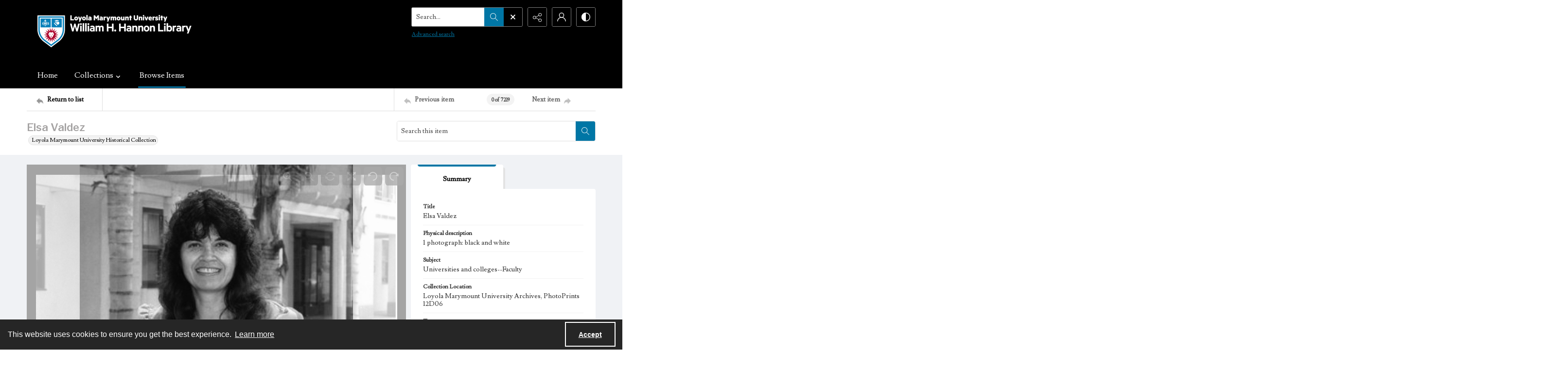

--- FILE ---
content_type: text/css
request_url: https://static.quartexcollections.com/lmudigitalcollections/global.css?_t=20251127020719
body_size: 153052
content:
.is-hidden{display:none !important}@media screen and (max-width: 683px){.is-hidden--palm{display:none !important}}@media screen and (max-width: 999px){.is-hidden--portable{display:none !important}}@media screen and (min-width: 400px){.is-hidden--portable-and-up{display:none !important}}@media screen and (min-width: 684px) and (max-width: 1099px){.is-hidden--lap{display:none !important}}@media screen and (min-width: 684px){.is-hidden--lap-and-up{display:none !important}}@media screen and (min-width: 1100px){.is-hidden--desk{display:none !important}}@media screen and (min-width: 1300px){.is-hidden--desk-wide{display:none !important}}.is-visible{display:block !important}.is-muted{opacity:0.5 !important}.is-hidden--text{display:block !important;height:0px !important;width:0px !important;overflow:hidden !important;clip:rect(1px, 1px, 1px, 1px) !important;visibility:hidden !important}@media print{.no-print{display:none !important}}html,body,h1,h2,h3,h4,h5,h6,p,ul,ol,li,dd,header,nav,article,section,aside,figure,figcaption,footer,dl,dd,dt{margin:0px;padding:0px}html{-ms-overflow-style:-ms-autohiding-scrollbar}body{text-rendering:optimizeLegibility}ul,ol{list-style:none}img{border:0;display:block;max-width:100%}input::-moz-focus-inner{border:0;padding:0}input::-webkit-input-placeholder{line-height:normal}*,*:before,*:after{box-sizing:border-box}.am-explorer-popup__toggle-button,.am-explorer-popup__close-button,.carousel__control-button,.carousel__speed-option,.check-input-dropdown__trigger,.hamburger,.multi-select-browser__open-button,.multi-select-browser__browser-close-button,.multi-select-browser__search-button,.multi-select-browser__alpha-nav-scroll-btn,.multi-select-browser__alpha-button,.multi-select-browser__items-scroll-btn,.media-object__bookmark,.site-head__secondary-nav-button,.timeline__filter-panel-toggle{display:inline;border:none;padding:0;margin:0;text-decoration:none;background:transparent;color:#000;font-family:Helvetica,Arial,sans-serif;font-size:1rem;line-height:1.5;cursor:pointer;text-align:left;-webkit-appearance:none;-moz-appearance:none}.breadcrumbs__inner[href]:not(:disabled):active,.button:not(:disabled):active,.form-label:not(:disabled):active,.multi-select-browser__search-button:not(:disabled):active,.tag-group__action:not(:disabled):active{transform:translateY(1px)}.checkbox,.radio-button{position:relative;display:block;min-height:1.5rem;padding-left:1.5rem}.checkbox__input,.radio-button__input{position:absolute;z-index:-1;opacity:0}.checkbox__label,.radio-button__label{margin-bottom:0}.checkbox__label::before,.radio-button__label::before{position:absolute;top:.25rem;left:0;display:block;width:1rem;height:1rem;pointer-events:none;content:"";user-select:none;background-color:#dfdfdf;box-shadow:inset 0 0.25rem 0.25rem rgba(0,0,0,0.1)}.checkbox__label::after,.radio-button__label::after{position:absolute;top:.25rem;left:0;display:block;width:1rem;height:1rem;content:"";background-repeat:no-repeat;background-position:center center;background-size:50% 50%}.accordion__trigger__link,.media-browser__size-toggle__inner{width:100%;height:100%;position:absolute;top:0;left:0}.modal,.modal__window,.select-menu__supporting-decor,.button__inner,.advanced-search__buttons-wrapper{display:flex}.modal,.modal__window,.select-menu__supporting-decor{flex-direction:column}.breadcrumbs__list{display:block;width:100%;white-space:nowrap;letter-spacing:-.32em;-webkit-overflow-scrolling:touch;overflow-x:auto;overflow-y:hidden}.breadcrumbs__item{display:inline-block;letter-spacing:normal;position:relative}.form-field,.multi-select-browser__input,.search__input,.select-menu__input{display:block;width:100%;height:42px;appearance:none;font-family:Helvetica,Arial,sans-serif;font-weight:500;border:1px solid #dfdfdf;padding:12px;color:#323232;background:#fff;font-size:14px;font-size:.875rem;line-height:14px;line-height:.875rem}.form-field::-webkit-input-placeholder,.multi-select-browser__input::-webkit-input-placeholder,.search__input::-webkit-input-placeholder,.select-menu__input::-webkit-input-placeholder{color:#999;opacity:1}.form-field:-moz-placeholder,.multi-select-browser__input:-moz-placeholder,.search__input:-moz-placeholder,.select-menu__input:-moz-placeholder{color:#999;opacity:1}.form-field::-moz-placeholder,.multi-select-browser__input::-moz-placeholder,.search__input::-moz-placeholder,.select-menu__input::-moz-placeholder{color:#999;opacity:1}.form-field:-ms-input-placeholder,.multi-select-browser__input:-ms-input-placeholder,.search__input:-ms-input-placeholder,.select-menu__input:-ms-input-placeholder{color:#999;opacity:1}.form-field:disabled,.multi-select-browser__input:disabled,.search__input:disabled,.select-menu__input:disabled{border-color:#f3f3f3;color:#666;cursor:not-allowed;box-shadow:none}.form-field:disabled::-webkit-input-placeholder,.multi-select-browser__input:disabled::-webkit-input-placeholder,.search__input:disabled::-webkit-input-placeholder,.select-menu__input:disabled::-webkit-input-placeholder{color:#dfdfdf;opacity:1}.form-field:disabled:-moz-placeholder,.multi-select-browser__input:disabled:-moz-placeholder,.search__input:disabled:-moz-placeholder,.select-menu__input:disabled:-moz-placeholder{color:#dfdfdf;opacity:1}.form-field:disabled::-moz-placeholder,.multi-select-browser__input:disabled::-moz-placeholder,.search__input:disabled::-moz-placeholder,.select-menu__input:disabled::-moz-placeholder{color:#dfdfdf;opacity:1}.form-field:disabled:-ms-input-placeholder,.multi-select-browser__input:disabled:-ms-input-placeholder,.search__input:disabled:-ms-input-placeholder,.select-menu__input:disabled:-ms-input-placeholder{color:#dfdfdf;opacity:1}.form-field:not(:disabled),.multi-select-browser__input:not(:disabled),.search__input:not(:disabled),.select-menu__input:not(:disabled){box-shadow:inset 0 0 0 1px #fff}.form-field:focus,.multi-select-browser__input:focus,.search__input:focus,.select-menu__input:focus,.form-field:hover,.multi-select-browser__input:hover,.search__input:hover,.select-menu__input:hover{outline:none}.form-field--small,.multi-select-browser__input--small,.search__input,.select-menu--small .select-menu__input{padding:8px;height:auto}.generic-content--has-lead p:first-of-type{font-size:20px;font-size:1.25rem;line-height:24px;line-height:1.5rem}.site-nav__subnav{background:#323232;position:absolute;width:110%;min-width:200px;top:100%;left:0;border-radius:0 6px 6px 6px;opacity:0;visibility:hidden;transform:translate3d(0, -10px, 0);box-shadow:0px 2px 5px rgba(0,0,0,0.4)}.site-nav__subnav>*+*{margin-top:6px}.site-nav__subnav__link{display:block;width:100%;text-decoration:none;color:#e3e3e3;padding:4px 0;font-size:14px;font-size:.875rem;line-height:21px;line-height:1.3125rem}.site-nav__subnav__link:focus,.site-nav__subnav__link:hover{color:#fff}:hover>.site-nav__subnav,:hover ~ .site-nav__subnav,:focus ~ .site-nav__subnav{opacity:1;visibility:visible;transform:translate3d(0, 0, 0)}.form-field,.multi-select-browser__input,.search__input,.select-menu__input,.site-nav__subnav,.accordion__trigger--contrasting .accordion__trigger__link,.accordion__panel,.am-explorer-popup:before,.am-explorer-popup__toggle-button,.am-explorer-popup__toggle-button-icon,.am-explorer-popup__close-button,.am-explorer-popup__cta,.breadcrumbs__inner .icon,.breadcrumbs__inner[href],.breadcrumbs.is-faded:after,.button,.carousel__link-icon,.carousel__nav-button .icon,.carousel__speed-options,.carousel__speed-option,.card__hover-decor,.check-input-dropdown__trigger,.decorative-link,.decorative-link__background-image,.dropdown__menu,.form-label,.modal__close--lap-and-up,.multi-select-browser__search-button,.multi-select-browser__items-navbar,.multi-select-browser__items-scroll-btn,.search__button,.search__focus-decor,.search__filter-menu__trigger .icon,.search__filter-menu__item,.search__filter-menu__item__decor,.social-media-share__icon,.tag__action,.tag__action .icon,.media-browser__toggle-button__icon,.media-browser__toggle-button__close,.media-browser__size-toggle__inner,.media-object__bookmark .icon,.media-object__image,.site-head__secondary-nav-button,.accordion__carat,.am-explorer-popup,.am-explorer-popup__body,.card[href],.card__hover-decor .icon,.check-input-dropdown__dropdown,.decorative-link__text,.decorative-link .icon,.modal,.modal__window,.multi-select-browser__browser,.multi-select-browser__browser-window,.search__filter-menu__items,.media-browser__size-toggle__icon,.media-list__filters,.site-head__secondary-nav-item-body,.timeline__filter-panel-fields,.document-viewer__media{backface-visibility:hidden}.form-field,.multi-select-browser__input,.search__input,.select-menu__input,.site-nav__subnav,.accordion__trigger--contrasting .accordion__trigger__link,.accordion__panel,.am-explorer-popup:before,.am-explorer-popup__toggle-button,.am-explorer-popup__toggle-button-icon,.am-explorer-popup__close-button,.am-explorer-popup__cta,.breadcrumbs__inner .icon,.breadcrumbs__inner[href],.breadcrumbs.is-faded:after,.button,.carousel__link-icon,.carousel__nav-button .icon,.carousel__speed-options,.carousel__speed-option,.card__hover-decor,.check-input-dropdown__trigger,.decorative-link,.decorative-link__background-image,.dropdown__menu,.form-label,.modal__close--lap-and-up,.multi-select-browser__search-button,.multi-select-browser__items-navbar,.multi-select-browser__items-scroll-btn,.search__button,.search__focus-decor,.search__filter-menu__trigger .icon,.search__filter-menu__item,.search__filter-menu__item__decor,.social-media-share__icon,.tag__action,.tag__action .icon,.media-browser__toggle-button__icon,.media-browser__toggle-button__close,.media-browser__size-toggle__inner,.media-object__bookmark .icon,.media-object__image,.site-head__secondary-nav-button{transition:all 200ms ease}.accordion__carat,.am-explorer-popup,.am-explorer-popup__body,.card[href],.card__hover-decor .icon,.check-input-dropdown__dropdown,.decorative-link__text,.decorative-link .icon,.modal,.modal__window,.multi-select-browser__browser,.multi-select-browser__browser-window,.search__filter-menu__items,.media-browser__size-toggle__icon,.media-list__filters,.site-head__secondary-nav-item-body,.timeline__filter-panel-fields{transition:all 200ms cubic-bezier(0.59, 0.17, 0.24, 0.78)}.document-viewer__media{transition:all 400ms cubic-bezier(0.59, 0.17, 0.24, 0.78)}.a-to-z-buttons{-ms-overflow-style:none;display:flex;align-items:center;flex-direction:column;background-color:transparent;align-items:center;width:100%}.a-to-z-buttons ::-webkit-scrollbar{display:none}.a-to-z-buttons ::-ms-scrollbar{display:none}@media screen and (min-width: 1100px){.a-to-z-buttons{flex-direction:row}}.a-to-z-buttons__label{width:100%;padding-bottom:10px}@media screen and (min-width: 1100px){.a-to-z-buttons__label{width:20%;padding-bottom:0}}.a-to-z-buttons__nav{display:flex;width:100%}@media screen and (min-width: 1100px){.a-to-z-buttons__nav{width:100%}}.a-to-z-buttons__scrollable-bar{display:flex;align-items:center;list-style:none;width:100%;overflow-x:auto;scroll-behavior:smooth;padding-top:5px;padding-bottom:5px}.a-to-z-buttons__scrollable-bar-item{padding:10px 20px;border-left:1px solid #dfdfdf;border:1px solid #dfdfdf;background:#fff}.a-to-z-buttons__scrollable-bar-item:hover{cursor:pointer}.a-to-z-buttons__scrollable-bar-item-link{text-decoration:none}.a-to-z-buttons__prev-btn,.a-to-z-buttons__next-btn{padding:5px 10px;background:none;background-color:#fff;border:1px solid #dfdfdf;margin-top:5px;margin-bottom:5px}.a-to-z-buttons__prev-btn:hover,.a-to-z-buttons__next-btn:hover{cursor:pointer}.a-to-z-buttons__prev-btn:focus,.a-to-z-buttons__next-btn:focus{border:none;outline:none}.a-to-z-buttons__prev-btn{border-top-left-radius:10px;border-bottom-left-radius:10px}.a-to-z-buttons__next-btn{border-top-right-radius:10px;border-bottom-right-radius:10px}.accordion{position:relative}.accordion--fill-white{background:#fff}.accordion__trigger{padding:10px 0;border-bottom:2px solid #dfdfdf;position:relative;font-size:12px;font-size:.75rem;line-height:14.4px;line-height:.9rem}.accordion__trigger__primary-text{font-weight:500;pointer-events:none;position:relative;font-size:13px;font-size:.8125rem;line-height:15.6px;line-height:.975rem}.accordion__trigger__secondary-text{pointer-events:none;display:inline-block;font-size:12px;font-size:.75rem;line-height:12px;line-height:.75rem}.accordion__trigger__badge{width:18px;height:18px;border-radius:100%;display:flex;justify-content:center;align-items:center;font-size:10px;font-size:.625rem;line-height:12px;line-height:.75rem}.accordion__trigger__inner{display:flex;flex-direction:row;justify-content:space-between;align-items:baseline;padding:0 22px 0 0}.accordion__trigger__column{display:flex;flex-direction:row;align-items:center}.accordion__trigger__column:first-of-type{max-width:75%}.accordion__trigger--borderless{border-bottom:0}.accordion__trigger--contrasting{border:none;padding:10px;margin-bottom:-1px}.accordion__trigger--contrasting .accordion__trigger__link{padding:10px;border:1px solid #dfdfdf}.accordion__trigger--contrasting .accordion__trigger__link[aria-expanded="true"]{background:#f3f3f3}.accordion__trigger--contrasting .accordion__trigger__primary-text{color:#000}.accordion__trigger--advanced-search{padding:20px}.accordion__trigger--advanced-search .accordion__trigger__link{padding:20px 40px;color:#fff}.accordion__trigger--advanced-search .accordion__trigger__primary-text--white{color:#fff}.accordion__trigger--large{padding:20px}.accordion__trigger--large .accordion__trigger__link{padding:20px 40px}.accordion__panel{margin:0;max-height:0px;overflow:hidden;opacity:0}.accordion__panel:target,.accordion__panel[role="tabpanel"]:not([aria-hidden="true"]){max-height:600px;margin:10px 0 0 0;opacity:1;-webkit-overflow-scrolling:touch;overflow-x:hidden;overflow-y:auto}[class*="--borderless"]+.accordion__panel:target,[class*="--borderless"]+.accordion__panel[role="tabpanel"]:not([aria-hidden="true"]){margin:0}.accordion__panel--framed{border:1px solid transparent;border-top:none;padding:0 20px}.accordion__panel--framed:target,.accordion__panel--framed[role="tabpanel"]:not([aria-hidden="true"]){border-color:#dfdfdf;margin:0;padding:10px}.accordion__panel--white{background:#fff}.accordion__panel--borderless{border:none}.accordion__carat{position:absolute;top:3px;right:-7px;pointer-events:none}.accordion__carat .icon{width:28px;height:28px;fill:#000}:target ~ .accordion__carat,[role="tabpanel"]:not([aria-hidden="true"]) ~ .accordion__carat{transform:rotate(180deg)}[class*="--contrasting"] ~ .accordion__carat{right:2px}[class*="--advanced-search"] ~ .accordion__carat{right:10px}[class*="--large"] ~ .accordion__carat{right:20px;top:14px}[class*="--framed"]+.accordion__carat{right:5px}.accordion__carat--white{top:14px}.accordion__carat--white .icon{fill:#fff}.action-pill{display:inline-flex;vertical-align:middle}.action-pill__button{margin:0 0 0 -2px;border:2px solid #dfdfdf;padding:9px;background:#fff;cursor:pointer;font-size:12px;font-size:.75rem;line-height:12px;line-height:.75rem}.action-pill__button .icon{width:15px;height:15px;margin:0 auto;fill:#000}.action-pill__button:first-child{border-bottom-right-radius:0;border-top-right-radius:0;margin-left:0}.action-pill__button:last-child{border-bottom-left-radius:0;border-top-left-radius:0}.action-pill__button:not(:first-child):not(:last-child){border-radius:0}.action-pill__button:hover:not(:disabled),.action-pill__button:active:not(:disabled),.action-pill__button:focus:not(:disabled){z-index:2;outline:none}.action-pill__button--is-active:not(:disabled){z-index:2}.action-pill__button:disabled{background:#f3f3f3;cursor:not-allowed}.action-pill--fill{display:flex}.action-pill--fill .action-pill__button{flex-grow:1}.am-explorer-popup{position:fixed;bottom:0;right:0;padding-top:31px;max-height:250px}@media screen and (min-width: 400px){.am-explorer-popup{width:300px;right:20px}}@media screen and (min-width: 684px){.am-explorer-popup{padding-top:21px}}.am-explorer-popup:before{content:"";position:absolute;top:31px;right:0;bottom:0;left:0;border-top-right-radius:22px;box-shadow:0 0 50px 0 rgba(0,0,0,0.4)}@media screen and (min-width: 684px){.am-explorer-popup:before{top:21px}}.am-explorer-popup.is-closed{max-height:0;overflow:hidden}.am-explorer-popup.is-closed:before{display:none}.am-explorer-popup__header{position:relative;background:#C30046;padding:10px;border-top-right-radius:22px}@media screen and (min-width: 400px){.am-explorer-popup__header{padding:15px}}.am-explorer-popup__logo{height:26px}@media screen and (min-width: 400px){.am-explorer-popup__logo{height:31px}}.am-explorer-popup__toggle-button{position:absolute;bottom:100%;left:0;padding:5px 5px 0 5px;border-radius:20px 20px 0 0;background:#C30046;opacity:1}.am-explorer-popup.is-closed .am-explorer-popup__toggle-button{opacity:0}.am-explorer-popup__toggle-button-icon{display:flex;justify-content:center;align-items:center;width:26px;height:26px;border-radius:13px;background:#fff;opacity:1;transform:rotate(180deg)}@media screen and (min-width: 684px){.am-explorer-popup__toggle-button-icon{width:16px;height:16px;border-radius:8px}}.am-explorer-popup__toggle-button:active .am-explorer-popup__toggle-button-icon,.am-explorer-popup__toggle-button:hover .am-explorer-popup__toggle-button-icon,.am-explorer-popup__toggle-button:focus .am-explorer-popup__toggle-button-icon{opacity:0.8}.am-explorer-popup__toggle-button-icon .icon{width:26px;height:26px;fill:#C30046}@media screen and (min-width: 684px){.am-explorer-popup__toggle-button-icon .icon{width:16px;height:16px}}.am-explorer-popup.is-open .am-explorer-popup__toggle-button-icon{transform:rotate(0)}.am-explorer-popup__close-button{position:absolute;top:10px;right:10px;display:flex;justify-content:center;align-items:center;width:26px;height:26px;border-radius:13px;background:#fff;opacity:1}.am-explorer-popup__close-button .icon{width:22px;height:22px;fill:#C30046}.am-explorer-popup__close-button:focus,.am-explorer-popup__close-button:hover{opacity:0.8}.am-explorer-popup__body{background:#fff;max-height:0;overflow:hidden;font-size:14px;font-size:.875rem;line-height:16.8px;line-height:1.05rem}.am-explorer-popup.is-open .am-explorer-popup__body{max-height:200px}.am-explorer-popup__body-inner{padding:15px}.am-explorer-popup__result-count{color:#C30046;font-weight:700}.am-explorer-popup__cta{display:inline-block;padding:10px 15px;border-radius:6px;background:#C30046;color:#fff;text-decoration:none}.am-explorer-popup__cta:focus,.am-explorer-popup__cta:hover{background:#56002a}.auto-docked-navigation__navigation{position:fixed;top:0;left:0;width:100%;box-shadow:0px 6px 13px -1px rgba(0,0,0,0.4)}.auto-docked-navigation__trigger{position:relative}.auto-docked-navigation__trigger .accordion__trigger__link{border:none;border-bottom:1px solid #dfdfdf}.alert{display:block;width:18px;height:18px;position:relative;border-radius:100%;pointer-events:none}.alert__inner{display:flex;width:100%;height:100%;color:#323232;font-weight:normal;justify-content:center;align-items:center;text-align:center;position:absolute;top:0;left:0;font-size:11px;font-size:.6875rem;line-height:11px;line-height:.6875rem}@media screen and (min-width: 684px){.alert__inner{top:1px}}.alert__inner--with-faux-icon{font-size:17px;font-size:1.0625rem;line-height:17px;line-height:1.0625rem;top:1px}.banner-toggle{cursor:pointer;display:flex;align-content:center;text-decoration:none}.banner-toggle--small{width:16px;height:16px}.banner-toggle--small .icon{width:16px;height:16px}.banner-toggle--icon{height:100%;margin-right:5px;display:flex;align-self:center}.banner-toggle.expanded .icon{transform:rotate(180deg)}.bg--grey-light{background:#f3f3f3}.bg--grey-mid-light{background:#e3e3e3}.bg--grey{background:#dfdfdf}.bg--grey-mid-dark{background:#999}.bg--grey-dark{background:#666}.bg--eggshell{background:#f0f2f5}.bg--charcoal{background:#323232}.blockquote{max-width:670px;margin:0;font-style:italic;font-size:16px;font-size:1rem;line-height:24px;line-height:1.5rem}@media screen and (min-width: 400px){.blockquote{font-size:20px;font-size:1.25rem;line-height:30px;line-height:1.875rem}}.blockquote footer{margin-top:5px;font-style:normal;text-transform:uppercase;font-size:14px;font-size:.875rem;line-height:21px;line-height:1.3125rem}@media screen and (min-width: 400px){.blockquote footer{font-size:16px;font-size:1rem;line-height:24px;line-height:1.5rem}}.box{padding:20px;background-color:#fff;overflow:hidden}.box--mini{padding:10px}.box--is-container.box--is-mini{padding:10px 20px}.wrapper .box--is-container{margin:0 -20px}@media screen and (min-width: 684px){.wrapper .box--is-container{margin:0 auto}}.box--has-border{border:1px solid #dfdfdf}.breadcrumbs{display:block;padding:11px 0;position:relative}.breadcrumbs__item{font-size:14px;font-size:.875rem;line-height:14px;line-height:.875rem}.breadcrumbs__item+.breadcrumbs__item{padding-left:20px}.breadcrumbs__item+.breadcrumbs__item:before{content:">";font-weight:400;position:absolute;left:7px;top:50%;transform:translate3d(0, -50%, 0);color:#999;speak:none}.breadcrumbs__inner{display:flex;flex-direction:row-reverse}.breadcrumbs__inner .icon{width:12px;height:12px;fill:#999}.breadcrumbs__inner[href]{text-decoration:underline}.breadcrumbs__inner[href]:focus,.breadcrumbs__inner[href]:hover{text-decoration:underline}.breadcrumbs__inner[href]:focus .icon,.breadcrumbs__inner[href]:hover .icon{fill:#666}.breadcrumbs__inner:not([href]){color:#666}.breadcrumbs.is-faded:after{position:absolute;top:0;left:0;height:100%;width:60px;background:linear-gradient(to right, #fff 0%, rgba(255,255,255,0) 100%);content:"";speak:none}.breathe:not([class*="--mini"]):not([class*="--midi"]):not([class*="--top"]):not([class*="--bottom"]){margin:20px 0}.breathe--top{margin-top:20px}.breathe--bottom{margin-bottom:20px}.breathe--mini:not([class*="--top"]):not([class*="--bottom"]){margin:10px 0}.breathe--mini-top{margin-top:10px}.breathe--mini-bottom{margin-bottom:10px}.breathe--midi:not([class*="--top"]):not([class*="--bottom"]){margin:30px 0}.breathe--midi-top{margin-top:30px}.breathe--midi-bottom{margin-bottom:30px}.breathe--double:not([class*="--top"]):not([class*="--bottom"]){margin:40px 0}.breathe--double-top{margin-top:40px}.breathe--double-bottom{margin-bottom:40px}.button{display:inline-block;position:relative;appearance:none;padding:0;margin:0;border:none;font-weight:500;cursor:pointer;min-width:120px;text-decoration:none;font-size:14px;font-size:.875rem;line-height:14px;line-height:.875rem}.button__inner{position:relative;padding:10px 30px 11px 30px;text-align:center;justify-content:center;align-items:center}.button__inner--with-icon{align-items:middle;justify-content:flex-start;text-align:left;padding-left:12px;margin-top:1px}.button__icon{display:block;margin:0 10px 0 0}.button__icon .icon{width:16px;height:16px;top:-1px}.button__carat{display:block;position:absolute;top:50%;right:5px;transform:translate3d(0, -50%, 0);width:20px;height:20px}.button__carat .icon{width:20px;height:20px}.button--small{font-size:12px;font-size:.75rem;line-height:12px;line-height:.75rem}.button--small .button__inner{padding-top:8px;padding-bottom:10px}.button--small .button__icon .icon{width:14px;height:14px}.button--smaller{font-size:13px;font-size:.8125rem;line-height:13px;line-height:.8125rem;min-width:100px}.button--smaller .button__inner{padding-top:8px;padding-bottom:10px;padding-right:10px;padding-left:10px}.button--smaller .button__icon .icon{width:14px;height:14px}.button--large{font-size:15px;font-size:.9375rem;line-height:15px;line-height:.9375rem}.button--large .button__inner{padding-top:15px;padding-bottom:17px}.button--large .button__icon .icon{width:18px;height:18px}.button--menu-item .button__inner{padding:7px 10px 8px 10px}.button--with-carat .button__inner{padding-right:30px}.button-group{display:block;letter-spacing:-.32em}.button-group>*{letter-spacing:normal;vertical-align:middle}.button-group>*+*{margin-left:7px}.button-group--right{text-align:right}.button-group--center{text-align:center}.button-group--wide>*+*{margin-left:14px}.button-group--split{display:flex;justify-content:space-between}.button-group--middle{display:flex;align-items:center}.carousel{position:relative;padding-bottom:48px}.carousel:after{content:"";position:absolute;right:0;bottom:0;left:0;height:48px;background-color:#f3f3f3;border-bottom:1px solid #dfdfdf}@media screen and (min-width: 400px){.carousel:after{background-color:transparent;border-bottom:0;right:48px;left:48px}}.carousel__sizer{position:relative}@media screen and (min-width: 400px){.carousel__sizer{margin-right:48px;margin-left:48px}}.carousel__sizer:after{content:"";display:block;padding-bottom:56.25%}.carousel--4by3 .carousel__sizer:after{padding-bottom:75%}.carousel--2by1 .carousel__sizer:after{padding-bottom:50%}.carousel--8by3 .carousel__sizer:after{padding-bottom:37.5%}.carousel__cells{height:100%;width:100%;top:0;right:0}.carousel__cells .flickity-page-dots{bottom:-30px;display:none}@media screen and (min-width: 400px){.carousel__cells .flickity-page-dots{display:block}}.carousel__cells .flickity-page-dots .dot{margin:0 6px;width:8px;height:8px}.carousel__cells .flickity-viewport{height:100% !important}.carousel__cell{display:block;width:100%;height:100%;color:white;font-size:36px;padding:30px 30px;background-color:#e3e3e3;background-repeat:no-repeat;background-size:contain;background-position:center center;text-decoration:none}.carousel--cover .carousel__cell{background-size:cover}.carousel__link-icon{position:absolute;right:20px;bottom:20px;display:flex;justify-content:center;align-items:center;width:30px;height:30px;border-radius:15px;border:2px solid #fff;opacity:0.5}.carousel__link-icon .icon{width:26px;height:26px;fill:#fff;transform:rotate(-90deg)}.carousel__cell:hover .carousel__link-icon,.carousel__cell:focus .carousel__link-icon{opacity:1}.carousel__cells.flickity-enabled{position:absolute}.carousel__caption{position:absolute;right:0;bottom:0;width:100%;padding:45px 66px 20px 20px;background-image:linear-gradient(transparent 0%, rgba(0,0,0,0.6) 65%);color:#fff;font-size:13px;font-size:.8125rem;line-height:19.5px;line-height:1.21875rem}.carousel__nav-button{position:absolute;bottom:-48px;cursor:pointer;padding:0;border:none;background:transparent;box-shadow:none;font:inherit;color:inherit;overflow:visible;text-transform:none;-webkit-appearance:button;outline:none}.carousel__nav-button::-moz-focus-inner{padding:0;border:0}@media screen and (min-width: 400px){.carousel__nav-button{bottom:auto;top:50%;margin:-24px 0 0 0}}.carousel__nav-button--prev{left:0;transform:rotate(90deg)}@media screen and (min-width: 400px){.carousel__nav-button--prev{left:-48px}}.carousel__nav-button--next{right:0;transform:rotate(-90deg)}@media screen and (min-width: 400px){.carousel__nav-button--next{right:-48px}}.carousel__nav-button .icon{width:48px;height:48px;fill:#000;opacity:0.7}.carousel__nav-button:hover .icon,.carousel__nav-button:focus .icon{opacity:1}.carousel__controls{position:absolute;right:0;bottom:6px;display:flex;justify-content:center;width:100%}@media screen and (min-width: 400px){.carousel__controls{right:48px;width:auto}}.carousel__control-button{display:flex;justify-content:center;align-items:center;width:36px;height:36px}.carousel__control-button-icon .icon{width:16px;height:16px}.carousel__control-button-icon--speed .icon{width:20px;height:20px}.carousel__speed-control{position:relative}.carousel__speed-options{position:absolute;right:10px;bottom:calc(100% + 6px + 10px);display:none;padding:5px;border-radius:2px 2px 0 2px;background:#fff}.carousel__speed-options:after{content:"";position:absolute;top:100%;right:0;width:0;height:0;border-style:solid;border-width:5px 7.5px 0 7.5px;border-color:#fff transparent transparent}.carousel__speed-options.is-open{display:flex}.carousel__speed-option{display:flex;align-items:center;justify-content:center;width:36px;height:36px;border:2px solid #dfdfdf;border-radius:4px;background:#fff;font-family:Helvetica,Arial,sans-serif;font-weight:700;font-size:12px;font-size:.75rem;line-height:12px;line-height:.75rem}.carousel__speed-option:active,.carousel__speed-option:hover,.carousel__speed-option:focus,.carousel__speed-option.is-active{background:#e3e3e3}.carousel__speed-option.is-active{background:#fff}.carousel__speed-option+.carousel__speed-option{margin-left:5px}.card{display:flex;flex-direction:column-reverse;position:relative;box-shadow:0 2px 5px rgba(0,0,0,0.1);overflow:hidden;background:#fff;text-decoration:none}.card[href]:focus,.card[href]:hover{transform:translate3d(0, -5px, 0);box-shadow:0 8px 12px rgba(0,0,0,0.1)}@media screen and (min-width: 1100px){.card[href]:focus,.card[href]:hover{transform:translate3d(0, -10px, 0)}}@media screen and (min-width: 684px){.card--feature{flex-direction:row-reverse;align-items:stretch}}.card--portable-condensed{flex-direction:row-reverse;align-items:stretch}@media screen and (min-width: 1100px){.card--portable-condensed{flex-direction:column-reverse}}.card--boxless{box-shadow:none;border-radius:0}.card__heading{font-size:18px;font-size:1.125rem;line-height:27px;line-height:1.6875rem}.card__content{background:#fff;padding:15px 20px 20px 20px;color:#4a4a4a;flex:auto}@media screen and (max-width: 683px){[class*="card--portable-condensed"] .card__content{width:calc(100% - 90px)}}@media screen and (max-width: 999px){[class*="card--portable-condensed"] .card__content{display:flex;flex-direction:column;justify-content:center;align-items:flex-start}}@media screen and (min-width: 684px) and (max-width: 1099px){[class*="card--portable-condensed"] .card__content{width:calc(100% - 175px)}}@media screen and (min-width: 1100px){[class*="card--portable-condensed"] .card__content{width:100%}}.card--boxless .card__content{background:transparent;padding:15px 0 0 0}.card__media{padding:0 0 165px 0;background-position:center center;background-size:cover;position:relative;overflow:hidden}@media screen and (min-width: 684px){[class*="card--feature"] .card__media{display:flex;flex-direction:column;flex:auto;padding:0}}@media screen and (max-width: 683px){[class*="card--portable-condensed"] .card__media{width:80px}}@media screen and (max-width: 999px){[class*="card--portable-condensed"] .card__media{flex-direction:column;flex:auto;padding:0;margin:10px 0 10px 10px}}@media screen and (min-width: 684px) and (max-width: 1099px){[class*="card--portable-condensed"] .card__media{width:165px;min-height:95px}}@media screen and (min-width: 1100px){[class*="card--portable-condensed"] .card__media{width:100%}}.card__summary{display:block;font-size:12px;font-size:.75rem;line-height:18px;line-height:1.125rem}.card__header+.card__summary{border-top:1px solid #f3f3f3;padding:10px 0 0 0;margin:10px 0 0 0}.card__meta{display:block;padding:7px 0 0 0;font-size:12px;font-size:.75rem;line-height:14.4px;line-height:.9rem}.card__hover-decor{display:flex;flex-direction:column;justify-content:center;align-items:center;width:100%;height:100%;position:absolute;top:0;left:0;opacity:0}.card__hover-decor .icon{width:40px;height:40px;opacity:0;transform:translate3d(0, 10px, 0);transition-delay:100ms}.card:hover .card__hover-decor,.card__block-link:focus ~ .card__hover-decor{opacity:1}.card:hover .card__hover-decor .icon,.card__block-link:focus ~ .card__hover-decor .icon{transform:translate3d(0, 0, 0);opacity:1}.card__block-link{display:block;position:absolute;top:0;left:0;width:100%;height:100%}.card-group{display:flex;justify-content:space-between;margin-right:-20px;margin-bottom:-20px}.card-group__item{padding-right:20px;padding-bottom:20px}.card-group>*{width:100%}@media screen and (min-width: 684px) and (max-width: 1099px){.card-group>*{width:50%}}@media screen and (min-width: 1100px){.card-group>*{width:25%}}.card-group--three-col>*{width:100%}@media screen and (min-width: 684px) and (max-width: 1099px){.card-group--three-col>*{width:50%}}@media screen and (min-width: 1100px){.card-group--three-col>*{width:33.33333%}}.check-input-dropdown{position:relative}.check-input-dropdown__trigger{position:relative;display:flex;justify-content:space-between;align-items:center;width:100%;height:42px;padding:0 12px;border:1px solid #dfdfdf;background:#fff;color:#323232;font-size:14px;font-size:.875rem;line-height:14px;line-height:.875rem}.check-input-dropdown.is-open .check-input-dropdown__trigger{border-bottom-color:#fff}.check-input-dropdown__trigger .icon{width:22px;height:22px;margin-left:20px;fill:#323232}.check-input-dropdown.is-open .check-input-dropdown__trigger .icon{transform:rotate(180deg)}.check-input-dropdown__dropdown{position:absolute;top:100%;left:0;width:100%;background:#fff;box-shadow:0 3px 2px 0 rgba(0,0,0,0.1);border:1px solid #dfdfdf;border-top:0;color:#323232;max-height:0;opacity:0;overflow:hidden;font-size:14px;font-size:.875rem;line-height:16.8px;line-height:1.05rem}.check-input-dropdown.is-open .check-input-dropdown__dropdown{max-height:300px;opacity:1}.check-input-dropdown__dropdown-items{padding:0 12px 12px}.check-input-dropdown__dropdown-item+.check-input-dropdown__dropdown-item{margin-top:10px}.check-input-dropdown__dropdown-item .checkbox__label:before,.check-input-dropdown__dropdown-item .checkbox__label:after,.check-input-dropdown__dropdown-item .radio-button__label:before,.check-input-dropdown__dropdown-item .radio-button__label:after{top:0}.checkbox__input:checked ~ .checkbox__label::before{color:#fff;box-shadow:none}.checkbox__input:checked ~ .checkbox__label::after{background-image:url("data:image/svg+xml;charset=utf8,%3Csvg xmlns='http://www.w3.org/2000/svg' viewBox='0 0 8 8'%3E%3Cpath fill='white' d='M6.564.75l-3.59 3.612-1.538-1.55L0 4.26 2.974 7.25 8 2.193z'/%3E%3C/svg%3E")}.checkbox__input:active ~ .checkbox__label::before{color:#fff;box-shadow:none}.checkbox__input:indeterminate ~ .checkbox__label::before{box-shadow:none}.checkbox__input:indeterminate ~ .checkbox__label::after{background-image:url("data:image/svg+xml;charset=utf8,%3Csvg xmlns='http://www.w3.org/2000/svg' viewBox='0 0 4 4'%3E%3Cpath stroke='white' d='M0 2h4'/%3E%3C/svg%3E")}.checkbox__input:disabled ~ .checkbox__label::before{background-color:#e3e3e3}.chunk{display:block}.chunk:not([class*="--mini"]):not([class*="--midi"]):not([class*="--double"]):not([class*="--treble"]){padding:20px 0}.chunk--mini{padding:10px 0}.chunk--midi{padding:30px 0}.chunk--double{padding:40px 0}.chunk--treble{padding:60px}.chunk--quadruple{padding:80px}.chunk--top{padding-top:20px}.chunk--top-mini{padding-top:10px}.chunk--top-midi{padding-top:30px}.chunk--top-double{padding-top:40px}.chunk--top-treble{padding-top:60px}.chunk--top-quadruple{padding-top:80px}.chunk--bottom{padding-bottom:20px}.chunk--bottom-mini{padding-bottom:10px}.chunk--bottom-midi{padding-bottom:30px}.chunk--bottom-double{padding-bottom:40px}.chunk--bottom-treble{padding-bottom:60px}.chunk--bottom-quadruple{padding-bottom:80px}.content-block-heading{letter-spacing:-3px;text-transform:uppercase;font-size:40px;font-size:2.5rem;line-height:36px;line-height:2.25rem}@media screen and (min-width: 400px){.content-block-heading{letter-spacing:-5px;font-size:60px;font-size:3.75rem;line-height:54px;line-height:3.375rem}}@media screen and (min-width: 684px){.content-block-heading{letter-spacing:-6px;font-size:80px;font-size:5rem;line-height:72px;line-height:4.5rem}}@media screen and (min-width: 1100px){.content-block-heading{letter-spacing:-10px;font-size:120px;font-size:7.5rem;line-height:108px;line-height:6.75rem}}.content-block-heading--small{letter-spacing:-1px;font-size:30px;font-size:1.875rem;line-height:27px;line-height:1.6875rem}@media screen and (min-width: 400px){.content-block-heading--small{letter-spacing:-3px;font-size:40px;font-size:2.5rem;line-height:36px;line-height:2.25rem}}@media screen and (min-width: 684px){.content-block-heading--small{letter-spacing:-5px;font-size:60px;font-size:3.75rem;line-height:54px;line-height:3.375rem}}@media screen and (min-width: 1100px){.content-block-heading--small{letter-spacing:-5px;font-size:80px;font-size:5rem;line-height:72px;line-height:4.5rem}}@media screen and (min-width: 684px){.content-block-image--align-right{display:flex;flex-direction:column;align-items:flex-end}}.content-block-image__inner{position:relative;width:100%}@media screen and (min-width: 684px){.content-block-image--align-left .content-block-image__inner,.content-block-image--align-right .content-block-image__inner{display:flex;flex-wrap:wrap}}.content-block-image--align-right .content-block-image__inner{justify-content:flex-end}.content-block-image__image{display:block;width:100%}@media screen and (min-width: 684px){.content-block-image--align-left .content-block-image__image,.content-block-image--align-right .content-block-image__image{width:85%}}@media screen and (min-width: 1100px){.content-block-image--align-left .content-block-image__image,.content-block-image--align-right .content-block-image__image{width:70%}}.content-block-image__caption{position:static;padding:16px 20px 10px;margin-top:-6px;background:#000;color:#fff;font-size:16px;font-size:1rem;line-height:19.2px;line-height:1.2rem}@media screen and (min-width: 684px){.content-block-image__caption{position:absolute;bottom:40px;max-width:60%;padding:10px 20px;margin-top:0;font-size:20px;font-size:1.25rem;line-height:24px;line-height:1.5rem}}.content-block-image__caption--align-left{left:20px}.content-block-image--align-right .content-block-image__caption--align-left{left:0}.content-block-image__caption--align-right{right:20px}.content-block-image--align-left .content-block-image__caption--align-right{right:0}.content-block-image__footnote{margin-top:5px;color:#999;font-size:12px;font-size:.75rem;line-height:14.4px;line-height:.9rem}@media screen and (min-width: 684px){.content-block-image__footnote{margin-top:10px;font-size:14px;font-size:.875rem;line-height:16.8px;line-height:1.05rem}}@media screen and (min-width: 684px){.content-block-image--align-left .content-block-image__footnote,.content-block-image--align-right .content-block-image__footnote{width:85%}}@media screen and (min-width: 1100px){.content-block-image--align-left .content-block-image__footnote,.content-block-image--align-right .content-block-image__footnote{width:70%}}.contrast-toggle{display:inline;border:none;padding:0;margin:0;text-decoration:none;background:transparent;font-family:sans-serif;font-size:1rem;line-height:1;cursor:pointer;text-align:left;-webkit-appearance:none;-moz-appearance:none;font-size:12px;font-size:.75rem;line-height:18px;line-height:1.125rem}.contrast-toggle__icon .icon{width:18px;height:18px;fill:#fff}.decorative-label{display:flex;align-items:center;justify-content:flex-start;font-size:10px;font-size:.625rem;line-height:10px;line-height:.625rem}.decorative-label--align-right{justify-content:flex-end}.decorative-label--align-center{justify-content:center}.decorative-label .icon{width:15px;height:15px;margin-right:5px;fill:rgba(0,0,0,0.3)}.decorative-link{display:flex;flex-direction:column;align-items:center;justify-content:center;background-color:#fff;padding:40px;height:100%;min-height:100px;text-align:center;text-decoration:none;position:relative;overflow:hidden}.decorative-link--shadow{box-shadow:0 2px 5px 0 rgba(0,0,0,0.1)}.decorative-link__text{font-weight:500;font-size:18px;font-size:1.125rem;line-height:27px;line-height:1.6875rem}.decorative-link .icon{width:26px;height:26px;margin-bottom:10px}.decorative-link__background-image{position:absolute;top:0;right:0;width:100%;height:100%;background-repeat:no-repeat;background-size:cover;background-position:center center}.decorative-link__background-image:after{position:absolute;width:100%;height:100%;top:0;right:0;background-color:rgba(40,40,40,0.6);content:"";speak:none}.decorative-link__background-image ~ .decorative-link__text{color:#fff;text-shadow:0 1px 2px rgba(0,0,0,0.4)}.decorative-link__icon-wrapper{filter:drop-shadow(0 1px 2px rgba(0,0,0,0.4));z-index:1}.decorative-link:focus.decorative-link--shadow,.decorative-link:hover.decorative-link--shadow{box-shadow:0 2px 12px 1px rgba(0,0,0,0.1)}.decorative-link:focus .decorative-link__text,.decorative-link:hover .decorative-link__text{transform:translate3d(0, -5px, 0)}.decorative-link:focus .icon,.decorative-link:hover .icon{transform:translate3d(0, -5px, 0)}.decorative-link:focus .decorative-link__background-image,.decorative-link:hover .decorative-link__background-image{transform:scale(1.05)}.decorative-link:active.decorative-link--shadow{box-shadow:0 2px 1px 0 rgba(0,0,0,0.1)}@media screen and (max-width: 683px){.decorative-link--inline{align-items:center;flex-direction:row;flex-wrap:nowrap}.decorative-link--inline>*{flex:0 0 auto}.decorative-link--inline>.icon{margin:0 10px 0 0;top:-2px}}.dropdown{position:relative}.dropdown__trigger{user-select:none;z-index:1000}.dropdown__menu{background:#fff;min-width:180px;list-style:none;position:absolute;left:0;top:calc(100% + 5px);background:#fff;border:1px solid #e3e3e3;box-shadow:0 2px 4px 0 rgba(0,0,0,0.5);max-height:0px;overflow:hidden;opacity:0}.dropdown__menu:target,.js .dropdown__menu:not([aria-hidden="true"]){max-height:600px;opacity:1;-webkit-overflow-scrolling:touch;overflow-x:hidden;overflow-y:auto}.dropdown__menu-item{padding:10px}.dropdown__menu-item--grey{background-color:#f3f3f3}.dropdown__menu-item+.dropdown__menu-item{border-top:1px solid #e3e3e3}.dropdown__select-group{display:inline-flex;flex-direction:row;align-items:center;padding-top:8px}.dropdown__select-group__item{flex:1 1 auto}.dropdown__select-group__item--label{padding:0 10px}.dropdown__select-group__input{width:60px}.dropdown__select-group__input .select-menu__input{min-width:0px}.embed-responsive{position:relative;display:block;width:100%;padding:0;overflow:hidden}.embed-responsive::before{display:block;content:""}.embed-responsive--16by9{padding-top:56.25%}.embed-responsive--4by3::before{padding-top:75%}.embed-responsive iframe,.embed-responsive embed,.embed-responsive object,.embed-responsive video{position:absolute;top:0;bottom:0;left:0;width:100%;height:100%;border:0}.fill:not([class*="fill--"]){display:block;width:100%}@media screen and (max-width: 683px){.fill--palm{display:block;width:100%}}@media screen and (min-width: 684px) and (max-width: 1099px){.fill--lap{display:block;width:100%}}@media screen and (min-width: 684px){.fill--lap-and-up{display:block;width:100%}}@media screen and (min-width: 1100px){.fill--desk{display:block;width:100%}}.flip{display:inline-block}.flip--horizontally{transform:scaleX(-1)}.flip--vertically{transform:scaleY(-1)}.flow-horizontal:not([class*="--mini"]):not([class*="--double"]):not([class*="--treble"])>*+*{margin-left:14px}.flow-horizontal--mini>*+*{margin-left:7px}.flow-horizontal--double>*+*{margin-left:28px}.flow-horizontal--treble>*+*{margin-left:28px}.flow-vertical:not([class*="--mini"]):not([class*="--double"]):not([class*="--treble"])>*+*{margin-top:14px}.flow-vertical--mini>*+*{margin-top:7px}.flow-vertical--double>*+*{margin-top:28px}.flow-vertical--treble>*+*{margin-top:28px}.form-field{background:#fff}.form-field.is-error:not(:disabled):not(:focus){border-color:#e20714;box-shadow:inset 0 0 0 1px #e20714}.form-field--multiline{line-height:1.5}.form-field--multiline:not([rows]){min-height:145px;height:auto}.form-label{display:inline;color:#323232;font-weight:500;font-size:13px;font-size:.8125rem;line-height:19.5px;line-height:1.21875rem}.form-label[for]{cursor:pointer}.form-label:after{content:"\A";white-space:pre;speak:none}.form-label:focus,.form-label:hover{color:#4a4a4a}.form__group .form-label+*:not(.grid){margin-top:5px}.generic-content>*+*{margin-top:1.45em}.generic-content--squashed>*+*{margin-top:0.8em}.generic-content h2,.generic-content h3,.generic-content h4,.generic-content h5,.generic-content h6,.generic-content p,.generic-content li{font-weight:400;max-width:670px}.generic-content p,.generic-content li{font-size:14px}@media screen and (min-width: 684px){.generic-content p,.generic-content li{font-size:15px}}.generic-content ol>*+*,.generic-content ul>*+*{margin-top:7px}.generic-content ul{margin-left:20px}.generic-content ul li{list-style-position:outside;list-style-type:disc}.generic-content ol{margin-left:30px}.generic-content ol li{list-style-position:outside;list-style-type:decimal;padding-left:8px}.generic-content figure{border:1px solid #dfdfdf;display:inline-block;overflow:hidden;max-width:100%}.generic-content figure figcaption{background-color:#f3f3f3;color:#666;font-size:12px;padding:10px}@media screen and (min-width: 1100px){.generic-content .align-left{float:left;margin-bottom:20px;margin-right:20px;max-width:50%}}@media screen and (min-width: 1100px){.generic-content .align-right{float:right;margin-bottom:20px;margin-left:20px;max-width:50%}}.generic-link{display:inline-block;text-decoration:underline;position:relative;margin:0;padding:0;cursor:pointer;font-weight:500;border:none;background:transparent;font-size:14px;font-size:.875rem;line-height:14px;line-height:.875rem}.generic-link--small{font-size:10px;font-size:.625rem;line-height:10px;line-height:.625rem}.generic-link:focus,.generic-link:hover{text-decoration:none;outline:none}.hamburger{padding:10px 8px 10px;border-radius:3px;line-height:1}.hamburger__bars{display:inline-block;background-color:black;height:2px;position:relative;width:22px;border-radius:5px;top:-5px}.hamburger__bars:before,.hamburger__bars:after{content:"";display:block;background-color:black;height:2px;left:0;overflow:visible;position:absolute;transition:all 0.33s linear;width:22px;border-radius:5px}.hamburger__bars:before{top:-7px}.hamburger__bars:after{bottom:-7px}.is-active .hamburger__bars{background-color:transparent}.is-active .hamburger__bars:before{top:0;transform:rotate(45deg)}.is-active .hamburger__bars:after{bottom:0;transform:rotate(-45deg)}.hamburger__text{font-size:14px;font-size:.875rem;line-height:21px;line-height:1.3125rem;margin-right:8px}.headline{border-bottom:2px solid #dfdfdf;padding-bottom:20px;margin:20px 0}.headline--with-button{display:flex;align-items:flex-start}.headline--with-button .heading{flex-grow:1;margin-right:10px}.helper{color:inherit;font-size:12px;font-size:.75rem;line-height:12px;line-height:.75rem}.helper--error{color:#e20714}.helper--success{color:#558000}.hero{display:flex;align-items:flex-end;background-repeat:no-repeat;background-size:cover;background-position:center center;padding:20px;padding-top:45px;text-shadow:0 2px 4px rgba(0,0,0,0.5)}.hero,.hero h1,.hero h2,.hero h3,.hero h4,.hero h5,.hero h6{color:#fff;font-weight:500;font-size:24px;font-size:1.5rem;line-height:36px;line-height:2.25rem}@media screen and (min-width: 684px){.hero,.hero h1,.hero h2,.hero h3,.hero h4,.hero h5,.hero h6{font-size:32px;font-size:2rem;line-height:48px;line-height:3rem}}@media screen and (min-width: 684px){.hero{padding-top:65px}}@media screen and (min-width: 1100px){.hero{padding-top:120px}}.hero>*{margin-top:auto !important}.hero--top-right{background-position:right top}.hero--bottom-right{background-position:right bottom}.hero--bottom-left{background-position:left bottom}.hero--top-left{background-position:left top}.hero--center-right{background-position:right center}.hero--center-left{background-position:left center}.hero--top-center{background-position:center top}.hero--bottom-center{background-position:center bottom}.hero--tall{min-height:310px}@media all and (-ms-high-contrast: none), (-ms-high-contrast: active){.hero--tall{height:310px}}@media screen and (min-width: 684px){.hero--tall{min-height:435px}}@media screen and (min-width: 684px) and (-ms-high-contrast: active){.hero--tall{height:435px}}.horizontal-rule{display:block;position:relative;width:100%;margin:30px 0;padding:0}.horizontal-rule:not([class*="--dashed"]){background:#f3f3f3;border:0}.horizontal-rule:not([class*="--dashed"]):not([class*="--mini"]){height:4px}.horizontal-rule--dashed{height:1px;border:2px dashed #f3f3f3;top:-1px}.horizontal-rule--mini{height:1px;margin:20px 0}.no-js .horizontal-tabs{display:none}@media screen and (min-width: 1100px){.horizontal-tabs{display:flex;flex-direction:column;height:100%}}.horizontal-tabs__triggers{position:relative;overflow:hidden;flex-shrink:0}@media screen and (min-width: 1100px){.horizontal-tabs__triggers{height:50px}}.horizontal-tabs__triggers__list{display:flex;flex-direction:row}.horizontal-tabs__trigger{flex:1 1 50%}@media screen and (min-width: 1100px){.horizontal-tabs__trigger{width:50%;flex:0 1 auto}}.horizontal-tabs__button{appearance:none;background:transparent;position:relative;border:none;display:block;width:100%;padding:10px 5px;text-align:center;text-decoration:none;cursor:pointer;margin:0;font-size:12px;font-size:.75rem;line-height:18px;line-height:1.125rem}.horizontal-tabs__button:focus{outline:none}@media screen and (min-width: 1100px){.horizontal-tabs__button{background:transparent;padding:20px 10px 10px 10px;font-size:14px;font-size:.875rem;line-height:21px;line-height:1.3125rem}.horizontal-tabs__button:before,.horizontal-tabs__button:after{display:none;position:absolute;content:"";speak:none}.horizontal-tabs__button:before{width:85%;height:4px;border-radius:0 0 8px 8px;top:0;left:50%;transform:translate3d(-50%, 0, 0)}.horizontal-tabs__button:after{width:4px;height:45px;background:#e3e3e3;bottom:0;right:-4px;border-radius:0 8px 0 0}.horizontal-tabs__button[aria-expanded="true"]:before,.horizontal-tabs__button[aria-expanded="true"]:after{display:block}}.horizontal-tabs__panel{background:#fff;padding:20px 0;display:none}@media screen and (min-width: 1100px){.horizontal-tabs__panel{height:calc(100% - 50px)}}.horizontal-tabs__panel[aria-hidden="false"]{display:flex;flex-direction:column}@media screen and (min-width: 1100px){.horizontal-tabs__panel__inner{position:relative;flex:1 1 auto;-webkit-overflow-scrolling:touch;overflow-x:hidden;overflow-y:auto}}@media screen and (min-width: 684px){.horizontal-tabs__panel{padding:30px 20px}}.icon{display:inline-block;vertical-align:middle;position:relative;width:32px;height:32px;speak:none}.info-box{max-width:670px;border-top:1px solid #dfdfdf}.info-box__primary{letter-spacing:-4px;font-size:80px;font-size:5rem;line-height:96px;line-height:6rem}.info-box__secondary{text-transform:uppercase;line-height:1.2}.kvp__key{font-weight:700;display:block;font-size:12px;font-size:.75rem;line-height:14.4px;line-height:.9rem}.kvp__value{display:block;padding-top:4px;font-size:14px;font-size:.875rem;line-height:16.8px;line-height:1.05rem}.kvp__value+.kvp__key{padding-top:10px;margin-top:10px;border-top:1px solid #f3f3f3}.kvp--borderless .kvp__value+.kvp__key{border:none}.kvp--inline{display:flex;flex-wrap:wrap;overflow:visible;margin-bottom:-10px}.kvp--inline .kvp__value+.kvp__key{padding:0;margin:0;border:0}.kvp--inline>.kvp__key{width:100%;text-overflow:ellipsis;overflow:hidden;padding:0}@media screen and (min-width: 684px){.kvp--inline>.kvp__key{padding-right:20px;margin-bottom:10px;width:20%}}.kvp--inline>.kvp__value{margin-left:auto;text-align:left;text-overflow:ellipsis;overflow:hidden;width:100%;margin-bottom:10px;padding:0}@media screen and (min-width: 684px){.kvp--inline>.kvp__value{width:80%}}.link-group{display:block;background:#fff;border:1px solid #dfdfdf;background-color:#fff;overflow:hidden}.link-group--white{background-color:#fff}.link-group__heading{color:#fff;font-weight:400;padding:20px;position:relative;z-index:2;font-size:16px;font-size:1rem;line-height:19.2px;line-height:1.2rem}.link-group__list{display:flex;flex-wrap:wrap;margin:-2px -2px 0 0;z-index:1}.link-group__item{border-right:1px solid #dfdfdf;border-top:1px solid #dfdfdf;flex:1 0 250px;position:relative}.link-group__link{display:block;margin:5px;padding:6.66667px 13px;text-decoration:none;font-weight:500;font-size:12px;font-size:.75rem;line-height:14.4px;line-height:.9rem}.link-group__footer{background-color:#f3f3f3;display:block;font-weight:500;text-align:center;text-decoration:none;padding:10px;font-size:14px;font-size:.875rem;line-height:16.8px;line-height:1.05rem}.link-group--advanced-search .link-group__heading{font-size:12px;font-size:.75rem;line-height:14.4px;line-height:.9rem}.link-group--advanced-search .link-group__item{padding-right:40px;flex:1 0 150px}.link-group--advanced-search .link-group__item:after{content:'>';position:absolute;right:20px;top:50%;margin-top:-12px;color:#999}.mce-container a{display:inline-block}.mce-container__anchor-with-image--custom-styling{display:block !important;cursor:default}.mce-container__anchor-with-image--custom-styling img{cursor:pointer}.modal{justify-content:center;align-items:center;position:fixed;top:0;left:0;width:100%;height:100%;opacity:0;visibility:hidden}.modal:target,.js .modal[aria-hidden="false"]{opacity:1;visibility:visible}.modal__window{width:calc(100% - 40px);background:transparent;border:3px solid rgba(255,255,255,0.1);position:relative;transform:translate3d(0, 50px, 0);opacity:0.5;overflow:hidden}@media screen and (min-width: 684px){.modal__window{width:630px}}@media screen and (max-width: 683px){.modal__window{align-content:stretch;border:none;height:100%;width:100%}}:target>.modal__window,.js [aria-hidden="false"]>.modal__window{transition-delay:300ms;opacity:1;transform:translate3d(0, 0, 0)}.modal__header{border-bottom:2px solid #f3f3f3;position:relative;padding:20px 55px 20px 30px;color:#fff}@media screen and (max-width: 683px){.modal__header{background:#f3f3f3;border-bottom:2px solid #fff;padding-top:70px}}.modal__heading{color:#fff}.modal__footer{padding:20px 30px;background:#f3f3f3;box-shadow:inset 0 2px 5px 0 rgba(0,0,0,0.1);text-align:right}@media screen and (max-width: 683px){.modal__footer{background:#fff;text-align:left}}@media screen and (max-height: 400px){.modal__footer{display:none}}.modal__content{background-color:#fff;max-height:380px}@media screen and (max-width: 683px){.modal__content{background:#f3f3f3;flex:1 1 100%;max-height:100%;-webkit-overflow-scrolling:touch;overflow-x:hidden;overflow-y:auto}}.modal__content__inner{height:100%;font-size:15px;font-size:.9375rem;line-height:22.5px;line-height:1.40625rem}@media screen and (min-width: 684px){.modal__content__inner{max-height:380px}}.modal__content__inner .modal__footer{display:none}@media screen and (max-height: 400px){.modal__content__inner .modal__footer{display:block}}.modal__content__inner:not([class*="--fixed"]){-webkit-overflow-scrolling:touch;overflow-x:hidden;overflow-y:auto}.modal__content__inner__content{padding:20px 30px}.modal__content__inner__content>*{max-height:100%}.modal__close--lap-and-up{display:none;width:32px;height:32px;position:absolute;top:50%;right:13px;text-align:center;transform:translate3d(0, -50%, 0);opacity:0.5}@media screen and (min-width: 684px){.modal__close--lap-and-up{display:block}}.modal__close--lap-and-up .icon{width:36px;height:36px;top:-2px;fill:#fff}.modal__close--lap-and-up:focus,.modal__close--lap-and-up:hover{opacity:1}.modal__close--lap-and-up:active{transform:translate3d(0, -47%, 0)}.modal__close--palm{box-shadow:0 2px 5px 0 rgba(0,0,0,0.1);display:none;left:0;padding:10px 20px;position:absolute;text-decoration:none;top:0;right:0;font-size:13px;font-size:.8125rem;line-height:19.5px;line-height:1.21875rem}.modal__close--palm .icon{width:20px;height:20px;fill:#666}@media screen and (max-width: 683px){.modal__close--palm{display:block}}.modal__mask{display:block;width:100%;height:100%;position:absolute;top:0;left:0;background:rgba(50,50,50,0.92)}.multi-select-browser__input{position:relative;display:flex;justify-content:flex-start;align-items:center;flex-wrap:wrap;min-height:calc(0.875rem + 28px);height:auto;padding:6px calc(0.875rem + 28px) 0 3px;background:#fff;overflow-x:auto}.multi-select-browser__tag{flex-grow:0;flex-shrink:0;margin:0 3px 6px}.multi-select-browser__input-placeholder{padding-left:10px;transform:translateY(-3px);color:#323232}.multi-select-browser__open-button{position:absolute;right:0;bottom:0;display:flex;justify-content:center;align-items:center;width:calc(0.875rem + 28px);height:calc(0.875rem + 28px)}.multi-select-browser__open-button .icon{width:26px;height:26px}.multi-select-browser__browser{display:flex;justify-content:center;align-items:center;position:fixed;top:0;left:0;width:100%;height:100%;opacity:0;visibility:hidden}@media screen and (min-width: 684px){.multi-select-browser__browser{padding:20px}}.multi-select-browser__browser[aria-hidden="false"]{opacity:1;visibility:visible}.multi-select-browser__browser-window{display:flex;flex-direction:column;width:100%;height:80vh;position:relative;transform:translate3d(0, 50px, 0);opacity:0.5;overflow:auto;background:white}@media screen and (min-width: 684px){.multi-select-browser__browser-window{max-width:1170px}}@media screen and (max-width: 683px){.multi-select-browser__browser-window{border:none;height:100%;width:100%}}[aria-hidden="false"]>.multi-select-browser__browser-window{opacity:1;transform:translate3d(0, 0, 0)}@media screen and (min-width: 684px){[aria-hidden="false"]>.multi-select-browser__browser-window{transition-delay:300ms}}.multi-select-browser__search-bar{display:flex;padding:5px 5px 5px 10px}.multi-select-browser__search-icon{display:flex;align-items:center}.multi-select-browser__search-icon .icon{width:20px;height:20px}.multi-select-browser__browser-close-button{flex-grow:0;margin-left:20px}.multi-select-browser__search-input{border:0;padding-left:10px;height:42px;margin-left:15px;margin-right:5px;line-height:42px;box-shadow:none !important;background:#fff;color:#323232;font-size:20px;font-size:1.25rem}.multi-select-browser__search-input::-webkit-input-placeholder{color:#323232;opacity:1}.multi-select-browser__search-input:-moz-placeholder{color:#323232;opacity:1}.multi-select-browser__search-input::-moz-placeholder{color:#323232;opacity:1}.multi-select-browser__search-input:-ms-input-placeholder{color:#323232;opacity:1}.multi-select-browser__search-button{display:flex;align-items:center;justify-content:center;padding:0 30px;background:#fff;font-weight:500;font-size:14px;font-size:.875rem;line-height:14px;line-height:.875rem}.multi-select-browser__search-button:focus,.multi-select-browser__search-button:hover{background:#f7f7f7}.multi-select-browser__main{width:100%;height:calc(100% - 52px)}@media screen and (min-width: 684px){.multi-select-browser__main{display:flex;flex-grow:1}}.multi-select-browser__alpha-nav{flex-shrink:0;display:flex}@media screen and (min-width: 684px){.multi-select-browser__alpha-nav{flex-direction:column;height:100%}}.multi-select-browser__alpha-nav-scroll-btn{flex-shrink:0;display:flex;justify-content:center;align-items:center;width:42px;height:42px}@media screen and (min-width: 684px){.multi-select-browser__alpha-nav-scroll-btn{width:32px;height:32px}}.multi-select-browser__alpha-nav-scroll-btn--prev .icon{transform:rotate(90deg)}@media screen and (min-width: 684px){.multi-select-browser__alpha-nav-scroll-btn--prev .icon{transform:rotate(180deg)}}.multi-select-browser__alpha-nav-scroll-btn--next .icon{transform:rotate(-90deg)}@media screen and (min-width: 684px){.multi-select-browser__alpha-nav-scroll-btn--next .icon{transform:rotate(0deg)}}.multi-select-browser__alpha-buttons{flex-grow:1;display:flex;max-height:100%;overflow-x:auto;-ms-overflow-style:none;scrollbar-width:none}.multi-select-browser__alpha-buttons::-webkit-scrollbar{display:none}.multi-select-browser__alpha-buttons::-ms-scrollbar{display:none}@media screen and (min-width: 684px){.multi-select-browser__alpha-buttons{display:block;overflow-y:auto;padding-right:17px}}.multi-select-browser__alpha-buttons-item{display:inline-block}@media screen and (min-width: 684px){.multi-select-browser__alpha-buttons-item{display:block}}.multi-select-browser__alpha-button{display:flex;justify-content:center;align-items:center;width:42px;height:42px}.multi-select-browser__alpha-button:focus,.multi-select-browser__alpha-button:hover{background:transparent}@media screen and (min-width: 684px){.multi-select-browser__alpha-button{width:32px;height:32px}}.multi-select-browser__alpha-button:focus{outline:none}.multi-select-browser__alpha-button[disabled]{color:#dfdfdf;cursor:not-allowed}.multi-select-browser__items-navbar{display:none;padding:0 10px 7px;background:linear-gradient(to right, #fff 100%, rgba(223,223,223,0.5) 0%)}@media screen and (min-width: 684px){.multi-select-browser__items-navbar{display:flex;flex-direction:column;justify-content:center;align-items:center}}.multi-select-browser__items-navbar.is-disabled{opacity:0.2;pointer-events:none}.multi-select-browser__items-scroll-btn{border-radius:50%;background:#e3e3e3;margin:3px 0}.multi-select-browser__items-scroll-btn:focus,.multi-select-browser__items-scroll-btn:hover{background:#dfdfdf}.multi-select-browser__items-scroll-btn .icon{fill:#666}.multi-select-browser__browser-mask{display:block;width:100%;height:100%;position:absolute;top:0;left:0;background:rgba(50,50,50,0.1)}.multi-select-browser__items{padding-top:10px;padding-bottom:17px;padding-left:5px;width:100%;overflow:auto;height:calc(100% - 43px)}@media screen and (min-width: 684px){.multi-select-browser__items{columns:4 220px;column-fill:auto;column-gap:0;height:100%}.multi-select-browser__alpha-nav.is-hidden+.multi-select-browser__items{margin-left:15px}}.multi-select-browser__items.is-extra-left-padded{padding-left:15px}.multi-select-browser__item{padding:0 10px;-webkit-column-break-inside:avoid;page-break-inside:avoid;break-inside:avoid}@media screen and (min-width: 684px){.multi-select-browser__item{padding:0 20px 0 0}}.multi-select-browser__item-label{cursor:pointer;font-size:14px;font-size:.875rem;line-height:16.8px;line-height:1.05rem}.notification{background-color:#f3f3f3;border-radius:12px;padding:15px;display:flex}@media screen and (min-width: 684px){.notification{align-items:center}}.notification>.icon{fill:#666;flex:0 0 26px;height:26px;margin-right:10px;width:26px}.notification--error{background-color:#fff6f7;color:#e20714}.notification--error>.icon{fill:#e20714}.notification--success{background-color:#fcffed;color:#2c2e32}.notification--success>.icon{fill:#afc90c}.notification__text{font-weight:400;font-size:14px;font-size:.875rem;line-height:21px;line-height:1.3125rem}.pagination{display:flex;justify-content:space-between;flex-wrap:wrap}@media screen and (max-width: 683px){.pagination__previous-column{width:50%;padding-right:5px}}@media screen and (max-width: 683px){.pagination__next-column{width:50%;padding-left:5px;order:2}}.pagination__next-column .pagination__button .button__inner{padding:12px 30px 13px 30px}.pagination__input-column{display:flex;justify-content:center;align-items:center}@media screen and (max-width: 683px){.pagination__input-column{order:3;width:100%;padding-top:10px}}.pagination__input{width:80px;margin:0 10px}.pagination__label{font-weight:700;font-size:12px;font-size:.75rem;line-height:12px;line-height:.75rem}.points{display:inline-block}.points--up{transform:rotate(180deg)}.points--left{transform:rotate(90deg)}.points--right{transform:rotate(-90deg)}.radio-button__input:checked ~ .radio-button__label::before{color:#fff;box-shadow:none}.radio-button__input:checked ~ .radio-button__label::after{background-image:url("data:image/svg+xml;charset=utf8,%3Csvg xmlns='http://www.w3.org/2000/svg' viewBox='-4 -4 8 8'%3E%3Ccircle r='3' fill='white'/%3E%3C/svg%3E")}.radio-button__input:active ~ .radio-button__label::before{color:white;box-shadow:none}.radio-button__input:disabled ~ .radio-button__label::before{background-color:#e3e3e3}.radio-button__label:before{border-radius:50%}.slider-handle{background-color:#fff;outline:0}.search{display:flex;flex-direction:row;border:1px solid #fff;position:relative;background-color:#fff}.search--dark{border-color:#dfdfdf}.search--borderless{border:0}.search__input{border:none;margin:0;position:relative;white-space:nowrap;overflow:hidden;text-overflow:ellipsis}[class*="--with-filter-menu"] .search__input{width:calc(100% - 165px)}.no-js [class*="--with-filter-menu"] .search__input{width:calc(100% - 40px)}.search__input::-webkit-input-placeholder{color:#4a4a4a;opacity:1}.search__input:-moz-placeholder{color:#4a4a4a;opacity:1}.search__input::-moz-placeholder{color:#4a4a4a;opacity:1}.search__input:-ms-input-placeholder{color:#4a4a4a;opacity:1}.search__button{width:40px;height:38px;appearance:none;padding:0;margin:0;border:none;cursor:pointer;flex-shrink:0}.search__button .icon{width:16px;height:16px}.search__button:focus,.search__button:hover{outline:none}.search__focus-decor{display:block;position:absolute;top:-1px;right:-1px;bottom:-1px;left:-1px;opacity:0;visibility:0;pointer-events:none}:focus ~ .search__focus-decor,.js .is-focussed ~ .search__focus-decor{opacity:1;visibility:1}.search__filter-menu{width:125px;position:relative;background:#fff;border-left:1px solid #f3f3f3;font-weight:500;font-size:13px;font-size:.8125rem;line-height:13px;line-height:.8125rem}.no-js .search__filter-menu{display:none}.search__filter-menu__trigger{display:block;width:100%;height:100%;position:absolute;appearance:none;border:none;padding:0;background:#fff;cursor:pointer}.search__filter-menu__trigger:focus,.search__filter-menu__trigger:hover{outline:none;color:#666}.search__filter-menu__trigger::-moz-focus-inner{border:0}.search__filter-menu__trigger:focus{background:#f3f3f3}.search__filter-menu__trigger[aria-expanded="true"] .icon{transform:rotate(180deg)}.search__filter-menu__trigger__inner{display:flex;justify-content:space-between;align-items:center;padding:0 5px 0 15px}.search__filter-menu__trigger__text{font-weight:500;position:relative;color:#323232;position:relative;white-space:nowrap;overflow:hidden;text-overflow:ellipsis;font-size:13px;font-size:.8125rem;line-height:19.5px;line-height:1.21875rem}.search__filter-menu__trigger .icon{width:24px;height:24px;fill:#999}.search__filter-menu__items{position:absolute;top:calc(100% + 1px);right:0;min-width:125px;border:1px solid #f3f3f3;padding:0;margin:0;background:#fff;overflow:hidden;max-height:0px;opacity:0}.search__filter-menu__items[aria-hidden="false"]{max-height:200px;opacity:1}.search__filter-menu__item{display:flex;flex-direction:row;align-items:center;cursor:pointer;width:100%;padding:4px 8px;position:relative;color:#323232}.search__filter-menu__item:focus,.search__filter-menu__item:hover{background:#f3f3f3;outline:none}.search__filter-menu__item+.search__filter-menu__item:after{display:block;width:80%;height:1px;background:#f3f3f3;position:absolute;left:50%;top:0;transform:translate3d(-50%, 0, 0);content:"";speak:none}.search__filter-menu__item__decor{display:block;width:0px;margin:0;overflow:hidden;position:relative;opacity:0}:checked ~ .search__filter-menu__item__decor{width:30px;opacity:1;margin-left:-7px;transition-delay:100ms}.search__filter-menu__item__decor .icon{width:30px;height:30px}.select-menu{display:block;position:relative;background:#fff}.select-menu.is-error .select-menu__input:not(:disabled):not(:focus){border-color:#e20714;box-shadow:inset 0 0 0 1px #e20714}.select-menu__input{background:transparent;position:relative;min-width:80px;padding:11px 35px 10px 10px;margin:0;position:relative;white-space:nowrap;overflow:hidden;text-overflow:ellipsis}.select-menu__input::-ms-expand{display:none}.select-menu__input:-moz-focusring{color:transparent;text-shadow:0 0 0 #000}.select-menu__decor{display:block;position:absolute;top:50%;right:8px;transform:translate3d(0, -50%, 0)}.select-menu__decor,.select-menu__decor .icon{width:28px;height:28px}.select-menu__decor .icon{fill:#666;vertical-align:top;top:1px}.select-menu__input:disabled ~ .select-menu__decor .icon{fill:#dfdfdf}.select-menu__supporting-decor{justify-content:center;align-items:center;width:40px;height:100%;position:absolute;top:0;bottom:0;left:0}.select-menu__supporting-decor+.select-menu__input{padding-left:40px}.one-whole{width:100%}.one-half{width:50%}.one-third{width:33.33333%}.two-thirds{width:66.66667%}.one-quarter{width:25%}.two-quarters{width:50%}.three-quarters{width:75%}.one-sixth{width:16.66667%}.two-sixths{width:33.33333%}.three-sixths{width:50%}.four-sixths{width:66.66667%}.five-sixths{width:83.33333%}.one-tenth{width:10%}.two-tenths{width:20%}.three-tenths{width:30%}.four-tenths{width:40%}.six-tenths{width:60%}.seven-tenths{width:70%}.eight-tenths{width:80%}.nine-tenths{width:90%}.one-twelfths{width:8.33333%}.two-twelfths{width:16.66667%}.three-twelfths{width:25%}.four-twelfths{width:33.33333%}.five-twelfths{width:41.66667%}.six-twelfths{width:50%}.seven-twelfths{width:58.33333%}.eight-twelfths{width:66.66667%}.nine-twelfths{width:75%}.ten-twelfths{width:83.33333%}.eleven-twelfths{width:91.66667%}@media screen and (max-width: 683px){.palm__one-whole{width:100%}.palm__one-half{width:50%}.palm__one-third{width:33.33333%}.palm__two-thirds{width:66.66667%}.palm__one-quarter{width:25%}.palm__two-quarters{width:50%}.palm__three-quarters{width:75%}.palm__one-sixth{width:16.66667%}.palm__two-sixths{width:33.33333%}.palm__three-sixths{width:50%}.palm__four-sixths{width:66.66667%}.palm__five-sixths{width:83.33333%}.palm__one-tenth{width:10%}.palm__two-tenths{width:20%}.palm__three-tenths{width:30%}.palm__four-tenths{width:40%}.palm__six-tenths{width:60%}.palm__seven-tenths{width:70%}.palm__eight-tenths{width:80%}.palm__nine-tenths{width:90%}.palm__one-twelfths{width:8.33333%}.palm__two-twelfths{width:16.66667%}.palm__three-twelfths{width:25%}.palm__four-twelfths{width:33.33333%}.palm__five-twelfths{width:41.66667%}.palm__six-twelfths{width:50%}.palm__seven-twelfths{width:58.33333%}.palm__eight-twelfths{width:66.66667%}.palm__nine-twelfths{width:75%}.palm__ten-twelfths{width:83.33333%}.palm__eleven-twelfths{width:91.66667%}}@media screen and (min-width: 400px){.portable-and-up__one-whole{width:100%}.portable-and-up__one-half{width:50%}.portable-and-up__one-third{width:33.33333%}.portable-and-up__two-thirds{width:66.66667%}.portable-and-up__one-quarter{width:25%}.portable-and-up__two-quarters{width:50%}.portable-and-up__three-quarters{width:75%}.portable-and-up__one-sixth{width:16.66667%}.portable-and-up__two-sixths{width:33.33333%}.portable-and-up__three-sixths{width:50%}.portable-and-up__four-sixths{width:66.66667%}.portable-and-up__five-sixths{width:83.33333%}.portable-and-up__one-tenth{width:10%}.portable-and-up__two-tenths{width:20%}.portable-and-up__three-tenths{width:30%}.portable-and-up__four-tenths{width:40%}.portable-and-up__six-tenths{width:60%}.portable-and-up__seven-tenths{width:70%}.portable-and-up__eight-tenths{width:80%}.portable-and-up__nine-tenths{width:90%}.portable-and-up__one-twelfths{width:8.33333%}.portable-and-up__two-twelfths{width:16.66667%}.portable-and-up__three-twelfths{width:25%}.portable-and-up__four-twelfths{width:33.33333%}.portable-and-up__five-twelfths{width:41.66667%}.portable-and-up__six-twelfths{width:50%}.portable-and-up__seven-twelfths{width:58.33333%}.portable-and-up__eight-twelfths{width:66.66667%}.portable-and-up__nine-twelfths{width:75%}.portable-and-up__ten-twelfths{width:83.33333%}.portable-and-up__eleven-twelfths{width:91.66667%}}@media screen and (min-width: 684px){.lap-and-up__one-whole{width:100%}.lap-and-up__one-half{width:50%}.lap-and-up__one-third{width:33.33333%}.lap-and-up__two-thirds{width:66.66667%}.lap-and-up__one-quarter{width:25%}.lap-and-up__two-quarters{width:50%}.lap-and-up__three-quarters{width:75%}.lap-and-up__one-sixth{width:16.66667%}.lap-and-up__two-sixths{width:33.33333%}.lap-and-up__three-sixths{width:50%}.lap-and-up__four-sixths{width:66.66667%}.lap-and-up__five-sixths{width:83.33333%}.lap-and-up__one-tenth{width:10%}.lap-and-up__two-tenths{width:20%}.lap-and-up__three-tenths{width:30%}.lap-and-up__four-tenths{width:40%}.lap-and-up__six-tenths{width:60%}.lap-and-up__seven-tenths{width:70%}.lap-and-up__eight-tenths{width:80%}.lap-and-up__nine-tenths{width:90%}.lap-and-up__one-twelfths{width:8.33333%}.lap-and-up__two-twelfths{width:16.66667%}.lap-and-up__three-twelfths{width:25%}.lap-and-up__four-twelfths{width:33.33333%}.lap-and-up__five-twelfths{width:41.66667%}.lap-and-up__six-twelfths{width:50%}.lap-and-up__seven-twelfths{width:58.33333%}.lap-and-up__eight-twelfths{width:66.66667%}.lap-and-up__nine-twelfths{width:75%}.lap-and-up__ten-twelfths{width:83.33333%}.lap-and-up__eleven-twelfths{width:91.66667%}}@media screen and (min-width: 1100px){.desk__one-whole{width:100%}.desk__one-half{width:50%}.desk__one-third{width:33.33333%}.desk__two-thirds{width:66.66667%}.desk__one-quarter{width:25%}.desk__two-quarters{width:50%}.desk__three-quarters{width:75%}.desk__one-sixth{width:16.66667%}.desk__two-sixths{width:33.33333%}.desk__three-sixths{width:50%}.desk__four-sixths{width:66.66667%}.desk__five-sixths{width:83.33333%}.desk__one-tenth{width:10%}.desk__two-tenths{width:20%}.desk__three-tenths{width:30%}.desk__four-tenths{width:40%}.desk__six-tenths{width:60%}.desk__seven-tenths{width:70%}.desk__eight-tenths{width:80%}.desk__nine-tenths{width:90%}.desk__one-twelfths{width:8.33333%}.desk__two-twelfths{width:16.66667%}.desk__three-twelfths{width:25%}.desk__four-twelfths{width:33.33333%}.desk__five-twelfths{width:41.66667%}.desk__six-twelfths{width:50%}.desk__seven-twelfths{width:58.33333%}.desk__eight-twelfths{width:66.66667%}.desk__nine-twelfths{width:75%}.desk__ten-twelfths{width:83.33333%}.desk__eleven-twelfths{width:91.66667%}}.social-media-share{display:flex;align-items:center}.social-media-share__label{margin-right:10px}.social-media-share__icons{display:flex;align-items:center}.social-media-share__icon{display:flex;align-items:center;justify-content:center;border-radius:50%;width:32px;height:32px;opacity:1}.social-media-share__icon:hover{opacity:0.8}.social-media-share__icon .icon{width:15px;height:15px;fill:#fff}.social-media-share__icon+.social-media-share__icon{margin-left:6px}.subnav{display:block;background:#fff;border:1px solid #dfdfdf;background-color:#f3f3f3;overflow:hidden}.subnav--white{background-color:#fff}.subnav__heading{font-weight:400;text-transform:uppercase;padding:20px;background-color:#fff;font-size:12px;font-size:.75rem;line-height:14.4px;line-height:.9rem}.subnav__item{border-top:1px solid #dfdfdf;position:relative}[class*="--headless"] .subnav__item:first-of-type{border-top:none}.subnav__item .subnav__link.is-active,.subnav__item .subnav__link[aria-expanded="true"]{background-color:#fff}.subnav__item .subnav__link.is-active:before,.subnav__item .subnav__link[aria-expanded="true"]:before{content:"";position:absolute;left:5px;top:25%;display:block;width:6px;height:60%;border-radius:0 6px 6px 0}.subnav__link{border:2px solid transparent;display:block;margin:5px;padding:10px 13px;text-decoration:none;font-weight:400;color:#000;font-size:14px;font-size:.875rem;line-height:16.8px;line-height:1.05rem}.tag{background-color:#f3f3f3;border:1px solid #e3e3e3;border-radius:99px;padding:3px 3px 3px 6px;display:inline-flex;flex-direction:row;justify-content:space-between;align-items:center;font-size:12px;font-size:.75rem;line-height:12px;line-height:.75rem}.tag__action{cursor:pointer;padding:0;background:#fff;box-shadow:none;overflow:visible;text-transform:none;-webkit-appearance:button;outline:none;border:1px solid #999;border-radius:50%;margin-left:20px;display:block;width:20px;height:20px;text-align:center;position:relative}.tag__action .icon{width:16px;height:16px;fill:#999;position:absolute;top:50%;right:50%;transform:translate3d(50%, -50%, 0)}.tag__action:focus,.tag__action:hover{border-color:#666}.tag__action:focus .icon,.tag__action:hover .icon{fill:#666}.tag-group__list{display:flex;align-items:flex-start;flex-wrap:wrap;margin:0 -3px -6px -3px}.tag-group__list-item{margin:0 3px 6px 3px}@media screen and (max-width: 683px){.tag-group__list-item--label{flex-basis:100%}}.tag-group__label{font-weight:700;font-size:12px;font-size:.75rem;line-height:12px;line-height:.75rem}.tag-group__action{cursor:pointer;padding:0;background:transparent;box-shadow:none;overflow:visible;text-transform:none;-webkit-appearance:button;outline:none;border:none;text-decoration:underline}.text:not([class*="--right"]):not([class*="--center"]){text-align:left}.text--align-right{text-align:right}.text--align-center{text-align:center}.text--small{font-size:80%;line-height:1.5}.vertical-tab{position:relative}@media screen and (min-width: 1100px){.vertical-tab{display:flex;flex-direction:row;align-items:flex-start}}.vertical-tab__tabs-container{border:1px solid #dfdfdf}@media screen and (min-width: 1100px){.vertical-tab__tabs-container{border:none}}.vertical-tab__tabs{display:block;background-color:#f3f3f3;margin-bottom:10px}@media screen and (max-width: 999px){.vertical-tab__tabs:first-of-type{border-bottom:1px solid #dfdfdf}.vertical-tab__tabs:last-of-type{margin-bottom:0;border-top:1px solid #dfdfdf}}@media screen and (min-width: 1100px){.vertical-tab__tabs{border:none;background:none;z-index:2}}.vertical-tab__trigger{position:relative;padding:5px}@media screen and (min-width: 1100px){.vertical-tab__trigger{width:260px;background-color:#f3f3f3;padding:0;border:1px solid #dfdfdf}.vertical-tab__trigger:not(:last-child){border-bottom:none}}.vertical-tab__trigger__link{border:2px solid transparent;display:block;padding:15px 13px;text-decoration:none;color:#000;outline:0}.vertical-tab__trigger__link,.vertical-tab__trigger__link h1,.vertical-tab__trigger__link h2,.vertical-tab__trigger__link h3,.vertical-tab__trigger__link h4,.vertical-tab__trigger__link h5,.vertical-tab__trigger__link h6{font-weight:400;font-size:14px;font-size:.875rem;line-height:16.8px;line-height:1.05rem}.vertical-tab__trigger__link h1,.vertical-tab__trigger__link h2,.vertical-tab__trigger__link h3,.vertical-tab__trigger__link h4,.vertical-tab__trigger__link h5,.vertical-tab__trigger__link h6{pointer-events:none}@media screen and (min-width: 1100px){.vertical-tab__trigger__link{border:none;margin:0;border-radius:none;padding:20px 13px}}.vertical-tab__trigger__link:focus{margin-bottom:2px}@media screen and (min-width: 1100px){.vertical-tab__trigger.is-active{background-color:#fff;border-right:1px solid white}}.vertical-tab__trigger.is-active .vertical-tab__trigger__link{background-color:#fff}@media screen and (min-width: 1100px){.vertical-tab__trigger.is-active .vertical-tab__trigger__link{border:none}}.vertical-tab__trigger.is-active .vertical-tab__trigger__link:before{content:"";position:absolute;left:5px;top:16px;display:block;width:6px;height:28px;border-radius:0 6px 6px 0}@media screen and (min-width: 1100px){.vertical-tab__trigger.is-active .vertical-tab__trigger__link:before{left:0;top:10px;width:5px;height:36px}}.vertical-tab__panel{margin:0;max-height:0px;overflow:hidden;opacity:0}@media screen and (min-width: 1100px){.vertical-tab__panel{margin:0}}.vertical-tab__panel:target,.vertical-tab__panel[role="tabpanel"]:not([aria-hidden="true"]){max-height:100%;margin:20px 0 0 0;opacity:1;-webkit-overflow-scrolling:touch;overflow-x:hidden;overflow-y:auto}@media screen and (min-width: 1100px){.vertical-tab__panel:target,.vertical-tab__panel[role="tabpanel"]:not([aria-hidden="true"]){margin:10px 0 0 0}}[class*="--borderless"]+.vertical-tab__panel:target,[class*="--borderless"]+.vertical-tab__panel[role="tabpanel"]:not([aria-hidden="true"]){margin:0}@media screen and (min-width: 1100px){.vertical-tab__panel{padding:0 20px}.vertical-tab__panel[role="tabpanel"]:not([aria-hidden="true"]){margin:0;margin-left:-1;border:1px solid #dfdfdf}.vertical-tab__panel[role="tabpanel"]:not([aria-hidden="true"]) .panel__content{margin:20px 10px}}.vertical-tab__article{-webkit-flex:1 0;flex:1 0}@media screen and (min-width: 1100px){.vertical-tab__article{margin-left:-1px}}.w--100{width:100%}.w--75{width:75%}.w--50{width:50%}.w--25{width:25%}.wrapper{width:100%;min-width:280px;max-width:1170px;margin:0 auto;position:relative}.wrapper:not([class*="wrapper--flush"]){padding:0 20px}@media screen and (min-width: 684px){.wrapper--narrow:not([class*="wrapper--flush"]){padding:0 60px}}.contents-tab__inner{padding:5px 5px 5px 15px}.contents-tab__items-item{cursor:pointer;text-decoration:underline}.contents-tab__sections{margin-top:25px}.contents-tab__sections-section:not(:first-child){margin-top:15px}.contents-tab__sections .contents-tab__items{padding-left:30px}.contents-tab__section-title{font-weight:bold;cursor:pointer;text-decoration:underline}.preview-banner{position:absolute;z-index:99}.preview-banner__message-container{float:right}.preview-banner__close-button{margin-left:10px;display:inline-block;cursor:pointer}html{width:100%;height:100%;font-size:16px}body{color:#323232;min-width:280px;min-height:100%;overflow-x:hidden;-webkit-text-size-adjust:100%;font-size:16px;font-size:1rem;line-height:24px;line-height:1.5rem}body.is-no-scroll{width:100%;height:100%;position:fixed;top:0;left:0;overflow:hidden}a[href^="mailto"]{word-break:break-word;-webkit-hyphens:auto;-moz-hyphens:auto;hyphens:auto}.clear:after,.clear:before{content:"";clear:both;display:block}hr{border:none;background:#dfdfdf;height:2px}body:before{display:none;speak:none;content:"palm"}@media screen and (min-width: 400px){body:before{content:"portable-and-up"}}@media screen and (min-width: 684px){body:before{content:"lap-and-up"}}@media screen and (min-width: 1100px){body:before{content:"desk"}}@media screen and (min-width: 1300px){body:before{content:"desk-wide"}}.action-unit{background:#fff;max-width:1170px;margin:0 auto;border-bottom:1px solid #dfdfdf;position:relative}@media screen and (min-width: 1100px){.action-unit{padding:0 20px}}.action-unit__inner{display:flex;flex-direction:row;flex-wrap:wrap}@media screen and (min-width: 1100px){.action-unit__inner{flex-wrap:nowrap}}.action-unit__inner>*{display:flex;flex-direction:column;justify-content:center}.action-unit__inner .view__button:focus{z-index:100000}.action-unit__back-button{order:1;flex-basis:30%;background:#f3f3f3;padding:0 20px}@media screen and (min-width: 1100px){.action-unit__back-button{background:white;order:unset !important;flex-basis:135px;padding:0}}.action-unit__breadcrumbs{order:3;flex-basis:100%;padding:0 20px;width:100%}@media screen and (min-width: 1100px){.action-unit__breadcrumbs{order:unset !important;flex-basis:auto;flex-grow:1;border-left:1px solid #dfdfdf;width:auto}}.action-unit__paging{order:2;flex-basis:50%;background:#f3f3f3;padding:0 20px;align-items:flex-end;flex-basis:70%}@media screen and (min-width: 1100px){.action-unit__paging{background:white;order:unset !important;flex-basis:35%;flex-grow:0;border-left:1px solid #dfdfdf;padding:0}}.action-unit--rev{border-bottom:none;border-top:1px solid #dfdfdf}.action-unit--rev .view__action-unit__breadcrumbs{order:1}.action-unit--rev .view__action-unit__back-button{order:2}.action-unit--rev .view__action-unit__paging{order:3}.generic-content .advanced-search__text{font-size:12px;font-size:.75rem;line-height:18px;line-height:1.125rem;margin-top:5px;max-width:100%}.generic-content .advanced-search__checkbox{margin-top:10px;margin-bottom:20px}.advanced-search .select-menu__input,.advanced-search input{height:32px;padding:8px 35px 8px 12px}.advanced-search .select-menu__input.checkbox__input,.advanced-search input.checkbox__input{padding:0}.advanced-search__filter-heading{margin-top:30px;margin-bottom:10px}.advanced-search__section{border-bottom:2px solid #dfdfdf;padding-bottom:30px;margin-bottom:30px}.advanced-search__section:last-of-type{border-bottom:none;padding-bottom:0;margin-bottom:0}@media screen and (min-width: 684px) and (max-width: 1099px){.advanced-search__section:last-of-type{margin-bottom:30px}}.advanced-search__accordions .accordion{padding-top:0;padding-bottom:0;margin-top:-2px}.advanced-search__accordions .accordion__trigger--contrasting{margin-bottom:0}.advanced-search__buttons-wrapper{justify-content:flex-end;margin-top:20px;margin-bottom:20px}.advanced-search__buttons-wrapper>*+*{margin-left:10px}@media screen and (max-width: 683px){.advanced-search__search-button{width:100%}}@media screen and (min-width: 684px){.advanced-search__search-heading-wrapper{display:flex;align-items:flex-end}}@media screen and (min-width: 684px){.advanced-search__search-heading{flex-grow:1;order:1}}@media screen and (min-width: 684px){.advanced-search__search-heading-buttons{order:2;margin:0}}.advanced-search__previous-searches{margin-bottom:40px}.advanced-search__previous-searches__panel[role="tabpanel"]:not([aria-hidden="true"]){padding:0}.advanced-search__previous-searches__panel[role="tabpanel"]:not([aria-hidden="true"]) li{border-bottom:1px solid #dfdfdf;position:relative;padding-right:40px}.advanced-search__previous-searches__panel[role="tabpanel"]:not([aria-hidden="true"]) li:after{content:">";position:absolute;right:20px;top:50%;margin-top:-12px;color:#999}.advanced-search__previous-searches__panel[role="tabpanel"]:not([aria-hidden="true"]) li:last-of-type{border-bottom:none}.category-list-hero{align-items:center}@media screen and (min-width: 684px){.category-list-hero{align-items:flex-start}}.category-list-hero__carat-link .icon{width:20px;height:20px}@media screen and (max-width: 683px){.document-viewer__media{order:1}.document-viewer__header{order:2}.document-viewer__search{order:3}.document-viewer__nav{order:4}.document-viewer__tabs{order:5}}@media screen and (min-width: 684px){.document-viewer__header{order:1}.document-viewer__search{order:2}.document-viewer__nav{order:3}.document-viewer__media{order:4}.document-viewer__tabs{order:5}}@media screen and (min-width: 1100px){.document-viewer__header{order:1}.document-viewer__search{order:2}.document-viewer__media{order:3}.document-viewer__tabs{order:4}.document-viewer__nav{order:5}}.document-viewer__inner{display:flex;flex-direction:column}@media screen and (min-width: 684px){.document-viewer__inner{flex-direction:row;align-items:stretch;flex-wrap:wrap}}.document-viewer__header{width:100%;padding:20px 20px 0 20px;background:#fff}@media screen and (min-width: 684px){.document-viewer__header{width:60%;padding:20px}}@media screen and (min-width: 1100px){.document-viewer__header{padding-right:20px;padding-left:0;width:65%}}.document-viewer__search{padding:20px;width:100%;background:#fff}@media screen and (min-width: 684px){.document-viewer__search{padding:20px 20px 20px 0;width:40%}}@media screen and (min-width: 1100px){.document-viewer__search{padding-left:0;padding-right:0;width:35%}}@media screen and (min-width: 1100px){.document-viewer__header,.document-viewer__search{position:relative}.document-viewer__header:before,.document-viewer__search:before{display:block;height:100%;width:2000px;position:absolute;top:0;background:#fff;content:"";speak:none}}@media screen and (min-width: 1100px){.document-viewer__header:before{right:100%}}@media screen and (min-width: 1100px){.document-viewer__search:before{left:100%}}.document-viewer__nav{width:100%;padding:5px 18px;background:#f3f3f3;border-top:1px solid #dfdfdf;border-bottom:1px solid #dfdfdf;position:relative}@media screen and (min-width: 1100px){.document-viewer__nav{padding:5px 0}}.document-viewer__nav__inner{letter-spacing:-0.32em;white-space:nowrap;-webkit-overflow-scrolling:touch;overflow-x:auto;overflow-y:hidden}.document-viewer__nav__inner>*{letter-spacing:normal}.document-viewer__nav__inner>*+*{margin-left:5px}@media screen and (min-width: 1100px){.document-viewer__nav{margin-top:20px}.document-viewer__nav:before,.document-viewer__nav:after{display:block;width:2000px;background:#f3f3f3;position:absolute;top:-1px;bottom:-1px;border-top:1px solid #dfdfdf;border-bottom:1px solid #dfdfdf;content:"";speak:none}.document-viewer__nav:before{right:100%}.document-viewer__nav:after{left:100%}}.document-viewer__media{width:100%}@media screen and (min-width: 684px){.document-viewer__media{margin-top:20px}}@media screen and (min-width: 1100px){.document-viewer__media{width:66.66667%;align-self:flex-start}.document-viewer__media.is-small{width:50%}.document-viewer__media.is-full{width:100%}}.document-viewer__tabs{width:calc(100% - 40px);padding:20px;margin:20px;background:#fff;overflow:hidden;backface-visibility:hidden;transition:width 400ms cubic-bezier(0.59, 0.17, 0.24, 0.78)}@media screen and (max-width: 683px){.document-viewer__tabs{height:auto !important}}@media screen and (min-width: 684px){.document-viewer__tabs{margin:0 20px 20px 20px}}@media screen and (min-width: 1100px){.document-viewer__tabs{width:33.33333%;background:transparent;padding:0 0 0 10px;margin:20px 0 0 0;opacity:1}.document-viewer__tabs.is-large{width:50%}.document-viewer__tabs.is-removed{width:0;opacity:0;position:absolute}}.document-viewer__main-content{background:#fff;padding:20px 20px}@media screen and (min-width: 684px){.document-viewer__main-content{padding:20px}}@media screen and (min-width: 1100px){.document-viewer__main-content{padding:30px 0}}.document-viewer-hungry-menu .hidden-links{background:#fff;min-width:100%;position:absolute;top:100%;z-index:2;margin:0;box-shadow:0px 6px 13px -1px rgba(0,0,0,0.4)}@media screen and (max-width: 683px){.document-viewer-hungry-menu .hidden-links{left:0}}@media screen and (min-width: 684px){.document-viewer-hungry-menu .hidden-links{right:0;min-width:350px;top:102%}}.document-viewer-hungry-menu .hidden-links.hidden{display:none}.document-viewer-hungry-menu .hidden-links .link{width:100%;display:block;border:none;border-bottom:1px solid #dfdfdf;border-radius:0;padding:10px}.document-viewer-hungry-menu .hidden-links .link .button__inner:after{border-radius:0;box-shadow:none}.document-viewer-hungry-menu .js-greedy-button{border-color:#8095ae;position:absolute;right:5px;top:6px;border:none}.document-viewer-hungry-menu .js-greedy-button.hidden{transition:none;width:0;padding:0;overflow:hidden;display:none}.document-viewer-hungry-menu .js-greedy-button .button__inner{padding-top:7px;padding-bottom:7px;font-size:14px;font-size:.875rem;line-height:21px;line-height:1.3125rem}.document-viewer-hungry-menu .js-greedy-button .button__inner span{margin-left:5px}.document-viewer-hungry-menu .js-greedy-button .button__inner span.closed{display:none}.document-viewer-hungry-menu .js-greedy-button .button__inner span.closed .icon{fill:#fff;border-radius:100%;background:#8095ae;width:14px;height:14px}.document-viewer-hungry-menu .js-greedy-button .button__inner .icon{fill:#666;width:28px;height:8px;margin-left:5px}.document-viewer-hungry-menu .js-greedy-button.is-active .button__inner span.open{display:none}.document-viewer-hungry-menu .js-greedy-button.is-active .button__inner span.closed{display:inline-block}.faux-gutter--left,.faux-gutter--both{padding-left:20px !important}.faux-gutter--right,.faux-gutter--both{padding-right:20px !important}html{width:100%;height:100%;font-size:16px}body{color:#323232;min-width:280px;min-height:100%;overflow-x:hidden;-webkit-text-size-adjust:100%;font-size:16px;font-size:1rem;line-height:24px;line-height:1.5rem}body.is-no-scroll{width:100%;height:100%;position:fixed;top:0;left:0;overflow:hidden}a[href^="mailto"]{word-break:break-word;-webkit-hyphens:auto;-moz-hyphens:auto;hyphens:auto}.clear:after,.clear:before{content:"";clear:both;display:block}hr{border:none;background:#dfdfdf;height:2px}body:before{display:none;speak:none;content:"palm"}@media screen and (min-width: 400px){body:before{content:"portable-and-up"}}@media screen and (min-width: 684px){body:before{content:"lap-and-up"}}@media screen and (min-width: 1100px){body:before{content:"desk"}}@media screen and (min-width: 1300px){body:before{content:"desk-wide"}}.grid{display:flex;flex-direction:row;justify-content:flex-start;flex-wrap:wrap;margin:-20px 0 0 -20px;padding:0}.no-flexbox .grid{letter-spacing:-0.32em;list-style:none}.grid>*{padding:20px 0 0 20px}.no-flexbox .grid>*{display:inline-block;vertical-align:top;letter-spacing:normal;word-spacing:normal}@media screen and (max-width: 683px){.grid>*:not([class*="palm"]){width:100%}}.grid--rev{flex-direction:row-reverse;justify-content:flex-end}.no-flexbox .grid--rev{direction:rtl;text-align:left}.no-flexbox .grid--rev>*{direction:ltr;text-align:left}.grid--full{margin:0}.grid--full>*{padding:0}.grid--narrow{margin:-10px 0 0 -10px}.grid--narrow>*{padding:10px 0 0 10px}.grid--wide{margin:-40px 0 0 -40px}.grid--wide>*{padding:40px 0 0 40px}.grid--midi{margin:-30px 0 0 -30px}.grid--midi>*{padding:30px 0 0 30px}.grid--flexible{margin:-10px 0 0 -10px}.grid--flexible>*{padding:10px 0 0 10px}@media screen and (min-width: 1100px){.grid--flexible{margin:-30px 0 0 -30px}.grid--flexible>*{padding:30px 0 0 30px}}.grid--right{justify-content:flex-end}.no-flexbox .grid--right{text-align:right}.no-flexbox .grid--right>*{text-align:left}.grid--center{justify-content:center}.no-flexbox .grid--center{text-align:center}.no-flexbox .grid--center>*{text-align:left}.grid--middle{align-items:center}.no-flexbox .grid--middle>*{vertical-align:middle}.grid--bottom{align-items:flex-end}.no-flexbox .grid--bottom>*{vertical-align:bottom}.grid--top{align-items:flex-start}.no-flexbox .grid--top>*{vertical-align:top}@media screen and (min-width: 684px){.grid--level-heights>*{display:flex;flex-direction:column}.grid--level-heights>*>*{flex:auto}}.grid--level-heights-links>*{display:flex;flex-direction:column}@media screen and (-ms-high-contrast: active), screen and (-ms-high-contrast: none){.grid--level-heights-links>*{flex-direction:row}}.grid--level-heights-links>*>*{flex:1}.grid--split{justify-content:space-between}.intro{position:relative}.intro__background-image{background-size:cover;background-repeat:no-repeat;background-position:center center;position:absolute;width:100%;height:100%;top:0;right:0}.intro__inner{padding:80px 0 60px}@media screen and (min-width: 684px){.intro__inner{padding:50px 0;display:flex;position:relative}}.intro__advanced-search-link-container{margin-top:5px;margin-left:30px;text-align:left}.intro__advanced-search-link-container a{display:inline-block;line-height:1.5rem;height:1.5rem}@media screen and (min-width: 684px){.intro__column-left{flex:0 0 50%}}@media screen and (min-width: 684px){.intro__column-left-inner{padding:50px 40px 50px 0}}.intro__column-right{padding-top:40px}@media screen and (min-width: 684px){.intro__column-right{position:relative;flex:0 0 50%;padding:0}[class*="is-auto-colored"] .intro__column-right{padding:10px;width:auto;height:auto;max-width:100%;max-height:100%}}@media screen and (min-width: 684px){.intro__column-right-inner{position:absolute;top:0;right:0;width:100%;height:100%;display:flex;justify-content:center;align-items:center}}@media screen and (min-width: 684px){.intro__column-center{width:75%;padding:50px 0}}@media screen and (min-width: 1100px){.intro__column-center{width:50%}}.intro__heading{font-weight:500;font-size:30px;font-size:1.875rem;line-height:36px;line-height:2.25rem}.intro__heading--white{text-shadow:0 2px 4px rgba(0,0,0,0.5)}.intro__content{font-size:15px;font-size:.9375rem;line-height:22.5px;line-height:1.40625rem}.intro__image{margin:0 auto;max-width:100%;max-height:100%}@media screen and (min-width: 684px){.intro__image{object-fit:contain;font-family:"object-fit: contain;";margin:0}}@media screen and (min-width: 1100px){.intro--has-double-padding .intro__inner{padding:75px 0}.intro--has-double-padding .intro__image{max-height:calc(100% - 150px)}}.intro--is-centered{text-align:center}.intro--is-centered .intro__inner{justify-content:center}.media-browser{display:flex;flex-direction:column-reverse;margin:0 0 20px 0;position:relative}@media screen and (min-width: 684px){.media-browser{margin:0 20px 20px 20px}}@media screen and (min-width: 1100px){.media-browser{flex-direction:column;margin:0}}.media-browser__frame{display:flex;flex-direction:column;justify-content:center;align-items:center;position:relative;overflow:hidden;background:#000}@media screen and (min-width: 1100px){.media-browser__frame{height:520px}}.media-browser__frame>img{flex-grow:0;flex-shrink:0}.media-browser__header{background:#fff;display:flex;flex-direction:row;justify-content:flex-end;position:relative;padding:5px;overflow:hidden}.media-browser__toggle-button{appearance:none;display:block;background:#fff;border:none;position:absolute;top:0;left:0;width:150px;height:100%;padding:0 10px;margin:0;cursor:pointer;color:#000}.media-browser__toggle-button:focus{outline:none}.media-browser__toggle-button__inner{display:flex;flex-direction:row}.media-browser__toggle-button__icon{opacity:1}.media-browser__toggle-button__icon .icon{width:16px;height:16px;fill:rgba(0,0,0,0.2)}.media-browser__toggle-button__text{padding:0 0 0 10px;font-size:13px;font-size:.8125rem;line-height:19.5px;line-height:1.21875rem}.media-browser__toggle-button__close{display:block;width:19px;height:19px;position:absolute;background:rgba(255,255,255,0.5);top:50%;left:9px;transform:translate3d(0, -50%, 0);border-radius:100%;pointer-events:none;opacity:0}.media-browser__toggle-button__close:before,.media-browser__toggle-button__close:after{display:block;width:9px;height:1px;background:#fff;position:absolute;top:9px;left:5px;content:"";speak:none}.media-browser__toggle-button__close:before{transform:rotate(45deg)}.media-browser__toggle-button__close:after{transform:rotate(-45deg)}.media-browser__toggle-button:focus,.media-browser__toggle-button:hover{background:#fbfbfb}.media-browser__toggle-button.is-active .media-browser__toggle-button__close{opacity:1}.media-browser__toggle-button.is-active .media-browser__toggle-button__icon{opacity:0}.media-browser__paging>*+*{margin-left:5px}.media-browser__paging,.media-browser__paging__field{display:flex;flex-direction:row;align-items:center}.media-browser__paging__button{appearance:none;background:#e3e3e3;display:block;width:34px;height:34px;border:none;cursor:pointer;position:relative}.media-browser__paging__button:focus,.media-browser__paging__button:hover{background:#dfdfdf;outline:none}.media-browser__paging__button:focus .icon,.media-browser__paging__button:hover .icon{fill:#666}.media-browser__paging__icon{position:absolute;top:50%;left:50%;transform:translate3d(-50%, -50%, 0)}.media-browser__paging__icon .icon{fill:#999}.media-browser__paging__input{width:70px}.media-browser__paging__label{padding-left:5px}.media-browser__size-toggle{display:none}.media-browser__size-toggle__icon{transition-delay:500ms}@media screen and (min-width: 1100px){.media-browser__size-toggle{appearance:none;display:block;width:40px;height:40px;border-radius:100%;background:#fff;position:absolute;right:-20px;padding:0;margin:0;border:none;cursor:pointer}.media-browser__size-toggle--full{bottom:70px}.media-browser__size-toggle--half{bottom:25px}.media-browser__size-toggle:focus,.media-browser__size-toggle:hover{outline:none}.media-browser__size-toggle:focus .media-browser__size-toggle__inner,.media-browser__size-toggle:hover .media-browser__size-toggle__inner{background:#f3f3f3;border-color:#dfdfdf}.media-browser__size-toggle:focus .media-browser__size-toggle__icon .icon,.media-browser__size-toggle:hover .media-browser__size-toggle__icon .icon{fill:rgba(0,0,0,0.4)}.media-browser__size-toggle:after{display:block;width:100%;height:100%;border-radius:100%;position:absolute;top:1px;right:-1px;background:#e3e3e3;z-index:0;content:"";speak:none}.media-browser__size-toggle__inner{display:flex;justify-content:center;align-items:center;background:#fff;border-radius:100%;border:1px solid #f3f3f3}.media-browser__size-toggle--full .media-browser__size-toggle__icon{transform:rotate(-90deg)}.media-browser__size-toggle--full.is-toggled .media-browser__size-toggle__icon{transform:rotate(90deg)}.media-browser__size-toggle--half .media-browser__size-toggle__icon{transform:rotate(90deg)}.media-browser__size-toggle--half.is-toggled .media-browser__size-toggle__icon{transform:rotate(-90deg)}.media-browser__size-toggle__icon .icon{fill:rgba(0,0,0,0.3);width:14px;height:14px;top:1px;transition:fill 200ms ease}}.media-list{display:flex;flex-wrap:wrap;align-items:flex-start;padding-bottom:40px}@media screen and (min-width: 684px){.media-list{padding-top:10px}}.media-list__view-options{flex:1 1 100%;display:flex;flex-wrap:nowrap;justify-content:space-between;background-color:#fff;margin:0 -20px;padding:0 20px 10px 20px}@media screen and (min-width: 684px){.media-list__view-options{background-color:transparent;margin:0;padding:0 0 10px}}@media screen and (min-width: 1100px){.media-list__view-options{justify-content:flex-end}}.media-list__view-options__inner{display:flex;flex-wrap:nowrap;justify-content:flex-end}.media-list__view-options__group{display:flex;flex-wrap:nowrap;align-items:center}.media-list__view-options__group+.media-list__view-options__group{margin-left:20px}.media-list__view-options__group>*+*{margin-left:10px}.media-list__view-options-mobile{margin:0 -20px 20px;padding:20px}.media-list__filters{display:none;flex:1 1 100%;background-color:#f0f2f5;right:110%;width:100%;top:0;height:100vh;position:fixed;overflow-y:scroll}@media screen and (min-width: 1100px){.media-list__filters{display:block;flex:0 1 25%;background-color:transparent;padding:0 20px 0 7px;margin:0 0 10px 0;position:static;top:auto;height:auto;overflow:hidden;width:auto}}.media-list__filters:target,.js .media-list__filters:not([aria-hidden="true"]){padding:0 20px 80px;right:0}@media screen and (min-width: 1100px){.media-list__filters:target,.js .media-list__filters:not([aria-hidden="true"]){padding-left:7px}}.media-list__filters.is-open{display:block}.media-list__filters__heading{margin-bottom:20px}.media-list__filters .accordion__trigger{padding:2px 0}.media-list__filters .accordion__carat{top:-4px}.media-list__filters .accordion__panel[aria-hidden="false"]{padding:5px 5px}.media-list__filters__mobile-toolbar{padding:10px;background-color:#fff;display:flex;justify-content:space-between;align-items:center;box-shadow:0 2px 5px 0 rgba(0,0,0,0.1);position:sticky;top:0;right:0;width:calc(100% + 40px);margin-left:-20px}@media screen and (min-width: 1100px){.media-list__filters__mobile-toolbar{display:none}}.media-list__filters__mobile-toolbar__cancel{text-decoration:none}.media-list__filters__mobile-toolbar__cancel-icon .icon{fill:#dfdfdf;width:26px;height:26px;left:-2px}.media-list__filters__mobile-toolbar__primary{display:flex;align-items:center}.media-list__filters__mobile-toolbar__clear{font-size:12px;font-size:.75rem;line-height:14.4px;line-height:.9rem}.media-list__filters__mobile-toolbar__apply{margin-left:20px}.media-list__filters__button-group{margin-bottom:20px}@media screen and (min-width: 1100px){.media-list__filters__button-group{margin-bottom:0}}.media-list__main{flex:1 1 100%;margin:0 -20px}@media screen and (min-width: 684px){.media-list__main{margin:0 0 10px 0}}@media screen and (min-width: 1100px){.media-list__main{flex:0 1 75%;margin:0 0 10px 0}}@media screen and (min-width: 1100px) and (-ms-high-contrast: active), screen and (min-width: 1100px) and (-ms-high-contrast: none){.media-list__main{flex:0 1 73%}}.media-list__inner{background-color:#fff;border-top:1px solid #dfdfdf;border-bottom:1px solid #dfdfdf;margin-bottom:10px}@media screen and (min-width: 684px){.media-list__inner{border:1px solid #dfdfdf}}.media-list__top-pagination-options{display:flex;flex-wrap:nowrap;align-items:center;justify-content:space-between;padding:10px;border-bottom:1px solid #dfdfdf;background-color:#f3f3f3;box-shadow:inset 0 2px 5px -2px rgba(0,0,0,0.1)}@media screen and (min-width: 684px){.media-list__top-pagination-options{background-color:transparent}}.media-list__top-pagination-options__group{display:flex;flex-wrap:nowrap;align-items:center}.media-list__top-pagination-options__group+.media-list__top-pagination-options__group{margin-left:20px}.media-list__top-pagination-options__group>*+*{margin-left:10px}.media-list__top-pagination-options__input{width:70px}.media-list__top-pagination-info{text-align:center;font-style:italic;font-weight:500;padding:10px;border-bottom:1px solid #dfdfdf;font-size:12px;font-size:.75rem;line-height:12px;line-height:.75rem}.media-list__pagination-box{border-top:1px solid #dfdfdf;border-bottom:1px solid #dfdfdf}@media screen and (min-width: 684px){.media-list__pagination-box{border:1px solid #dfdfdf}}@media screen and (min-width: 684px){.media-list__items{display:flex;flex-wrap:wrap}}.media-list__items--grid{margin-right:-1px;margin-bottom:-1px}.media-object{display:flex;align-items:flex-start;flex-wrap:wrap;padding:20px}@media screen and (min-width: 684px){.media-object{position:relative}}.media-object+.media-object{border-top:1px solid #dfdfdf}.media-object__title{flex:1 1 100%;margin-bottom:14px;position:relative}@media screen and (min-width: 684px){.media-object__title{margin-left:140px}}.media-object__heading{margin-right:32px}@media screen and (min-width: 684px){.media-object__heading{margin-right:36px}}.media-object__heading__link{text-decoration:none}.media-object__heading__link:focus,.media-object__heading__link:hover{text-decoration:underline}.media-object__heading-meta{font-size:12px;font-size:.75rem;line-height:14.4px;line-height:.9rem}.media-object__icon{position:absolute;top:0;right:0;margin:0}.media-object__icon .icon{width:22px;height:22px}@media screen and (min-width: 684px){.media-object__icon .icon{width:26px;height:26px}}.media-object__bookmark{position:absolute;top:0;right:0;margin:0;line-height:1rem}.media-object__bookmark .icon{width:22px;height:22px}@media screen and (min-width: 684px){.media-object__bookmark .icon{width:26px;height:26px}}.media-object__kvp{flex:1 1;margin-right:20px}@media screen and (min-width: 684px){.media-object__kvp{margin-right:0;margin-left:140px}}@media screen and (min-width: 684px){.media-object__kvp .kvp__key{width:30%}}@media screen and (min-width: 1100px){.media-object__kvp .kvp__key{width:20%}}.media-object__kvp .kvp__value{font-size:12px;font-size:.75rem;line-height:14.4px;line-height:.9rem}@media screen and (min-width: 684px){.media-object__kvp .kvp__value{width:70%}}@media screen and (min-width: 1100px){.media-object__kvp .kvp__value{width:80%}}.media-object__region-link{color:#323232}.media-object__media{background-color:#f3f3f3;border:1px solid #dfdfdf;color:#323232;display:block;width:120px;height:124px;overflow:hidden;position:relative}@media screen and (min-width: 684px){.media-object__media{position:absolute;top:20px;left:20px;height:calc(100% - 40px)}}.media-object__media:focus .media-object__image,.media-object__media:hover .media-object__image{transform:scale(1.05)}.media-object__image-wrapper{background-color:#f3f3f3;padding-bottom:25px;width:100%;height:100%;display:flex;align-items:center;justify-content:center}.media-object__image{max-width:100%;max-height:100%;width:100%;object-fit:contain;font-family:"object-fit: contain;"}.media-object__media-label{padding:5px;position:absolute;left:0;bottom:0;width:100%;background-color:#fff}.media-list__items--grid .media-object{border-style:solid;border-color:#dfdfdf;border-width:0 0 1px 0;margin-top:-1px;overflow:hidden}@media screen and (min-width: 684px){.media-list__items--grid .media-object{border-width:1px 1px 0 0}}@media screen and (min-width: 1100px){.media-list__items--grid .media-object:nth-of-type(3n+0){border-width:1px 0 0 0}}.media-list__items--grid .media-object__title{order:2;margin:0}.media-list__items--grid .media-object__kvp{display:none}.media-list__items--grid .media-object__media{width:100%;height:auto;order:1;margin-bottom:10px;position:relative;top:auto;left:auto}.media-list__items--grid .media-object__image-wrapper{padding-bottom:0;width:100%;height:168px}@media screen and (min-width: 684px) and (max-width: 1099px){.media-list__items--grid .media-object__image-wrapper{height:208px}}.media-list__items--grid .media-object__media-label{width:auto;background-color:rgba(255,255,255,0.8)}.navigation{display:none;z-index:1;position:relative}.navigation.is-visible{position:absolute;width:100%;top:0;-webkit-overflow-scrolling:touch;overflow-x:hidden;overflow-y:auto}@media screen and (min-width: 684px){.navigation{display:block;height:auto !important}}@media screen and (min-width: 1100px){.navigation{bottom:0}}.navigation ul{position:static}@media screen and (min-width: 684px){.navigation ul{background-color:transparent;display:flex;padding:0 10px}}.navigation ul li{margin-right:10px}.navigation ul li:after{content:"";position:relative;left:8%;bottom:1px;display:block;width:84%;height:3px;margin-top:-3px;border-radius:6px}@media screen and (min-width: 684px){.navigation ul li{transition:0.25s border-bottom-color ease-in-out}}@media screen and (max-width: 999px){.navigation ul li{margin-right:0}}@media screen and (min-width: 684px){.navigation ul li:hover:after,.navigation ul li:focus:after{content:"";position:relative;left:8%;bottom:1px;display:block;width:84%;height:3px;background-color:#fff;border-radius:6px}}@media screen and (min-width: 684px){.navigation ul li.archive--mobile{display:none}}.navigation ul ul li{border-bottom:0}@media screen and (-ms-high-contrast: active) and (min-width: 1100px), screen and (-ms-high-contrast: none) and (min-width: 1100px){.navigation ul ul li{display:inline-block;width:49%}}.navigation ul ul a{width:100%}.navigation a{display:inline-flex;align-items:center;position:relative;text-decoration:none;white-space:nowrap;min-height:54px}@media screen and (max-width: 683px){.navigation a{width:100%;display:inline-block;min-height:0}}.navigation__sub{display:none;z-index:1}@media screen and (max-width: 683px){.navigation__sub{margin:0 20px}}@media screen and (min-width: 684px){.navigation__sub{min-width:20%;position:absolute;top:100%;padding:10px 0}}@media screen and (-ms-high-contrast: active), screen and (-ms-high-contrast: none){.navigation__sub ul{display:inline-block}}.navigation__sub__list{flex-direction:column;padding:0 !important}.navigation__sub li{margin-right:0 !important}li.is-active .navigation__sub{margin-right:0;display:block}@media screen and (min-width: 684px){.navigation__sub .navigation__sub{position:static}}@media screen and (min-width: 684px){.navigation__sub .sub_documents__container{min-height:104px}}.navigation__sub .sub-documents__heading{padding-bottom:10px;font-size:13px;font-size:.8125rem;line-height:19.5px;line-height:1.21875rem}.navigation__sub .sub-documents__heading__date{font-size:12px;font-size:.75rem;line-height:18px;line-height:1.125rem}.navigation__sub .sub-documents__heading__title{white-space:normal}@media screen and (max-width: 683px){.navigation__sub .sub-documents__heading{padding:0 10px 0 0}}.navigation__sub .sub-documents__link{font-size:14px;font-size:.875rem;line-height:21px;line-height:1.3125rem}@media screen and (min-width: 684px){.navigation__sub .sub-documents__link{min-height:30px;padding:5px 10px}}.navigation.greedy button{position:absolute;top:13px;right:5px}.navigation.greedy button.hidden{transition:none;width:0;padding:0;overflow:hidden;display:none}.navigation.greedy .button__inner{padding-top:7px;padding-bottom:7px}.navigation.greedy .button__inner span{margin-left:10px}.navigation.greedy .button__inner .icon{width:14px;height:14px}.navigation.greedy .button__inner span.closed{display:none}.navigation.greedy .button__inner span.closed .icon{width:14px;height:14px}.navigation.greedy button.is-active .button__inner span.closed{display:inline-block}.navigation.greedy button.is-active .button__inner span.open{display:none}.navigation .hidden-links__container{position:absolute;overflow-y:scroll;width:300px;top:54px;right:0;-webkit-overflow-scrolling:touch;overflow-x:hidden;overflow-y:auto}.navigation ul.hidden-links{position:static;z-index:2;flex-direction:column;min-height:100%}.navigation ul.hidden-links .navigation__sub{position:relative;padding:0}@media screen and (min-width: 1100px){.navigation ul.hidden-links .archive{display:none}}.navigation ul.hidden-links li.is-active .navigation__sub{display:inline-block;display:contents}.navigation ul.hidden-links li a{padding-right:20px;width:100%;font-size:14px;font-size:.875rem;line-height:21px;line-height:1.3125rem}.navigation ul.hidden-links.hidden{display:none}.navigation ul.hidden-links li{padding:0;margin:0}.navigation ul.hidden-links li:after{content:none}.pager{display:flex;flex-direction:row;justify-content:flex-end;width:100%;max-width:400px}.pager__column{display:flex;flex-direction:column;justify-content:center;flex:1 1 auto}.pager__column--centered{align-items:center}.pager__status{display:block;padding:8px 10px 6px 10px;background:#fff;border-radius:20px;text-align:center;font-size:10px;font-size:.625rem;line-height:10px;line-height:.625rem}@media screen and (min-width: 1100px){.pager__status{background:#f3f3f3}}.search-panel{padding:10px;margin:20px 0}.search-panel.view__container{padding-bottom:10px}@media screen and (max-width: 683px){.search-panel.view__container{padding-bottom:0}}@media screen and (max-width: 683px){.search-panel{padding:0}.search-panel .view__container__inner{padding:0}}.search-panel__row:last-of-type{margin-bottom:0}@media screen and (max-width: 683px){.search-panel__row{margin-bottom:0;border-bottom:2px solid white;padding:0}}.search-panel .select-menu{background:#f3f3f3;margin-right:10px}.search-panel__input{margin-right:10px}.search-panel .select-menu__input,.search-panel input{height:32px;background-color:#FFF}@media screen and (max-width: 683px){.search-panel .select-menu__input,.search-panel input{margin-top:5px}}.search-panel__fields{padding:10px}@media screen and (min-width: 684px){.search-panel__icons{padding-top:14px}}@media screen and (max-width: 683px){.search-panel__icons{background:#dfdfdf;padding:10px}}.search-panel__icons .icon{width:22px;height:22px;vertical-align:text-top}.search-panel__icons .icon__minus-circle,.search-panel__icons .icon__plus{height:22px;cursor:pointer}@media screen and (min-width: 684px){.search-panel__icons .icon__minus-circle,.search-panel__icons .icon__plus{margin-top:4px}}@media screen and (max-width: 683px){.search-panel__icons .icon__minus-circle,.search-panel__icons .icon__plus{margin-bottom:5px}}@media screen and (min-width: 684px) and (max-width: 1099px){.search-panel__icons .icon__minus-circle{margin-left:-5px}}@media screen and (min-width: 684px){.search-panel__icons .icon__plus{margin-left:5px}}.search-panel__icons .icon__plus .icon{border-radius:100%}@media screen and (max-width: 683px){.search-panel__icons{display:flex;flex-direction:column;align-items:center;justify-content:flex-end}.search-panel__icons span{margin-top:8px}}.site-foot{position:relative;overflow:hidden}.site-foot__inner{padding:10px 0 0 0}.site-foot__primary{padding:20px 20px}@media screen and (min-width: 1100px){.site-foot__primary{display:flex;flex-direction:row}}@media screen and (min-width: 1100px){.site-foot__primary__columns{display:flex;flex-direction:row;width:100%}}@media screen and (min-width: 684px){.site-foot__primary__row{display:flex;flex-direction:row;flex-wrap:wrap;width:100%}}.site-foot__primary__row+.site-foot__primary__row{padding:60px 0 0}.site-foot__primary__social-container{display:inline-block;margin:10px 0}.site-foot__primary__social-container+.site-foot__primary__social-container{margin-left:7px}.site-foot__secondary{padding:0 0 20px;text-align:center;font-size:12px;font-size:.75rem;line-height:18px;line-height:1.125rem}.site-foot__secondary__inner{padding:0 20px;max-width:60ch;margin:0 auto}@media screen and (min-width: 1100px){.site-foot__secondary__inner{max-width:100%}}.site-foot__secondary__inner>*+*{padding-top:10px}.site-foot__secondary__inner a:focus,.site-foot__secondary__inner a:hover{text-decoration:none}.site-foot__tertiary{text-align:center}.site-foot__tertiary__inner{margin:0 20px}@media screen and (min-width: 1100px){.site-foot__tertiary__wrapper{display:flex;flex-direction:row;justify-content:space-between;align-items:center}}.site-foot__tertiary__links{padding:20px 20px 20px 20px}@media screen and (min-width: 1100px){.site-foot__tertiary__links{display:flex;flex-direction:row;justify-content:space-between;align-items:center;padding:5px 0 10px 0}}.site-foot__heading{font-weight:400;text-transform:uppercase;font-size:13px;font-size:.8125rem;line-height:15.6px;line-height:.975rem}.site-foot__link{text-decoration:none;font-size:12px;font-size:.75rem;line-height:14.4px;line-height:.9rem}.site-foot__link:focus,.site-foot__link:hover{text-decoration:underline}@media screen and (min-width: 684px){.site-foot__navigation{display:flex;flex-direction:row;padding:0}}@media screen and (min-width: 1100px){.site-foot__navigation--column-context{flex:1 0 75%;padding:0}}@media screen and (min-width: 1100px){.site-foot__navigation--spread-at-lap-and-up{padding-left:0;position:relative;top:2px}}@media screen and (min-width: 1100px) and (min-width: 684px){.site-foot__networks+.site-foot__navigation--spread-at-lap-and-up .site-foot__navigation__group{margin-left:20px;border-left:1px solid;padding:0 0 0 20px}}.site-foot__navigation__group{padding-top:20px}@media screen and (min-width: 684px){[class*="--spread-at-lap-and-up"] .site-foot__navigation__group{display:flex;flex-direction:row;justify-content:center;align-items:center;width:100%}}@media screen and (min-width: 1100px){[class*="--spread-at-lap-and-up"] .site-foot__navigation__group{padding:0}}.site-foot__navigation__item+.site-foot__navigation__item{padding-top:10px}@media screen and (min-width: 684px){[class*="--spread-at-lap-and-up"] .site-foot__navigation__item+.site-foot__navigation__item{padding:0 0 0 20px}}.site-foot__contact{margin:20px -20px 0 -20px;padding:20px 20px 0;border-top:2px solid rgba(0,0,0,0.45)}@media screen and (min-width: 684px){.site-foot__contact{margin:20px -20px 0 -20px}.site-foot__contact>*{max-width:33.33333%}}@media screen and (min-width: 1100px){.site-foot__contact{flex:1 0 25%;padding:0 0 0 20px;margin:0;border-top:none}.site-foot__contact>*{max-width:100%}}.site-foot__contact__address{font-style:normal;padding-top:20px;font-size:12px;font-size:.75rem;line-height:18px;line-height:1.125rem}.site-foot__contact__links dd{padding-top:5px;font-size:12px;font-size:.75rem;line-height:14.4px;line-height:.9rem}.site-foot__contact__links a:focus,.site-foot__contact__links a:hover{text-decoration:none}.site-foot__contact__logo{margin-top:20px}.site-foot__wrapper{width:100%}.site-foot__column{flex-shrink:0;flex-grow:0;padding:0}@media screen and (min-width: 684px){.site-foot__column{padding:0}}.site-foot__column+.site-foot__column{padding:30px 0 0}@media screen and (min-width: 684px){.site-foot__column+.site-foot__column{padding:0 0 0 20px}}@media screen and (min-width: 684px){.site-foot__column--1{width:100%}}@media screen and (min-width: 684px){.site-foot__column--2{width:50%}}@media screen and (min-width: 684px){.site-foot__column--3{width:33.33333333%}}@media screen and (min-width: 684px) and (max-width: 1099px){.site-foot__column--4{width:50%}.site-foot__column--4:nth-of-type(3){padding-left:0}.site-foot__column--4:nth-of-type(3),.site-foot__column--4:nth-of-type(4){padding-top:30px}}@media screen and (min-width: 1100px){.site-foot__column--4{width:25%}}@media screen and (min-width: 1100px){.site-foot__column--center{text-align:center}}@media screen and (min-width: 1100px){.site-foot__column--right{text-align:right}}.site-foot__column input{width:300px;max-width:100%;margin:20px 0}.site-foot__image{max-height:100px}.site-foot__text{font-style:normal;font-size:12px;font-size:.75rem;line-height:18px;line-height:1.125rem}.site-foot__partner-logos{position:relative;padding-top:18px;border-top:2px solid rgba(0,0,0,0.45)}.site-foot__partner-logos:before{display:block;position:absolute;top:18px;left:0;width:100%;height:2px;content:"";speak:none}.site-foot__partner-logos__list{margin-bottom:20px;position:relative;max-width:1170px;margin-left:auto;margin-right:auto}@media screen and (min-width: 684px){.site-foot__partner-logos__list{display:flex;flex-direction:row;flex-wrap:wrap}.site-foot__partner-logos__list:before{display:block;position:absolute;background:#fff;width:2px;height:100%;top:0;left:0;content:"";speak:none}}.site-foot__partner-logo{display:block;padding:20px;background:#fff;border-left:2px solid #dfdfdf;position:relative}@media screen and (min-width: 684px){.site-foot__partner-logo{display:flex;flex-direction:column;justify-content:center;align-items:center;flex:1 1 50%;border-top:2px solid #dfdfdf}}@media screen and (min-width: 1100px){.site-foot__partner-logo{flex:1 1 25%}}.site-foot__partner-logo+.site-foot__partner-logo{border-top:2px solid #dfdfdf}.site-foot__partner-logo:first-child{border-left:0}@media screen and (max-width: 683px){.site-foot__partner-logo{border-left:0}}@media screen and (min-width: 684px) and (max-width: 1099px){.site-foot__partner-logo:nth-child(2n+1){border-left:0}}@media screen and (min-width: 1100px){.site-foot__partner-logo:nth-child(4n+1){border-left:0}}.site-foot__partner-logo img{display:block;max-width:130px;max-height:60px;width:auto;height:auto;margin:0 auto}.site-foot__networks{display:flex;flex-direction:row;justify-content:center;align-items:center}.site-foot__network+.site-foot__network{margin-left:20px}.site-foot__network .icon{width:20px;height:20px}.site-foot__brand{display:flex;justify-content:center;align-items:center;width:calc(100% - 40px);margin:0 20px;padding:20px;padding-left:5px;padding-right:5px;border-top:2px solid rgba(0,0,0,0.45);text-decoration:none;font-size:12px;font-size:.75rem;line-height:12px;line-height:.75rem}.site-foot__brand .icon{width:130px;height:34px;fill:#fff;margin-left:10px}@media screen and (min-width: 1100px){.site-foot__brand{border:none;width:auto;margin:0;justify-content:flex-end;padding:10px 0;padding-left:5px;padding-right:5px}}.site-head{position:relative;z-index:2}@media screen and (max-width: 683px){.site-head .chunk:not([class*="--mini"]):not([class*="--midi"]):not([class*="--double"]):not([class*="--treble"]){padding:20px 0px 0px 0px;margin:-20px 0 0 0}}.site-head__top{position:relative;width:100%;padding:10px 20px}@media only screen and (min-width: 850px){.site-head__top{display:flex;justify-content:space-between;padding:15px 20px 30px 20px}}@media only screen and (min-width: 1200px){.site-head__top{padding:15px 0 30px 20px}}.site-head__primary{display:flex;align-items:center;justify-content:space-between;flex:1;width:100%;padding:0 0 10px 0}@media only screen and (min-width: 850px){.site-head__primary{width:45%;padding:15px 0 0;justify-content:flex-start}}@media screen and (min-width: 1100px){.site-head__primary{width:auto;min-height:60px}}.site-head__logo{display:block;max-width:320px}.site-head__logo img{width:100%;max-width:320px;height:auto}.site-head--wide-logo .site-head__logo{max-width:620px}.site-head--wide-logo .site-head__logo img{max-width:620px}.site-head--typographic-logo .site-head__logo{flex-direction:column;justify-content:center;align-items:flex-start;text-decoration:none}.site-head__typographic-logo{display:none}.site-head--typographic-logo .site-head__typographic-logo{display:block;font-size:25px;padding-bottom:4px;line-height:2rem}@media screen and (max-width: 683px){.site-head--typographic-logo .site-head__typographic-logo{font-size:28px}}@media screen and (min-width: 1100px){.site-head--typographic-logo .site-head__typographic-logo{font-size:28px}}@media screen and (-ms-high-contrast: active), screen and (-ms-high-contrast: none){.site-head--typographic-logo .site-head__typographic-logo{font-size:25px}}.site-head__typographic-logo-sub-text{display:none}.site-head--typographic-logo .site-head__typographic-logo-sub-text{display:block;font-size:15px;padding-top:0;white-space:nowrap;overflow:hidden;text-overflow:ellipsis;max-width:300px}.site-head--typographic-logo .site-head__typographic-logo-sub-text--lg{padding-top:15px}.site-head__strapline{display:none}@media screen and (min-width: 1100px){.site-head__strapline{display:flex;align-items:center;border-left:1px solid #fff;padding-left:30px;margin-left:30px;line-height:1.3rem;font-size:14px;min-height:56px;max-height:60px;max-width:280px}}@media only screen and (min-width: 850px){.site-head__secondary{display:flex;flex-direction:column;justify-content:space-between;align-items:flex-end}.site-head--wide-logo .site-head__secondary{min-width:530px;margin-left:20px}}.site-head__user{display:block;margin-bottom:20px;font-weight:400;text-align:right;font-size:12px;font-size:.75rem;line-height:18px;line-height:1.125rem}@media only screen and (max-width: 850px){.site-head__user__desktop{display:none}}@media only screen and (min-width: 850px){.site-head__user__mobile{display:none}}.site-head__secondary-nav{display:flex}.site-head__secondary-nav>*+*{margin-left:10px}.site-head__secondary-nav-item{border:1px solid}@media only screen and (min-width: 850px){.site-head__secondary-nav-item{display:flex;flex-shrink:0}}.site-head__secondary-nav-item:before{display:none;content:"850px"}.site-head__secondary-nav-button{display:flex;align-items:center;justify-content:center;flex-shrink:0;width:32px;height:32px}@media only screen and (min-width: 850px){.site-head__secondary-nav-button{order:2;width:38px;height:38px}}.site-head__secondary-nav-button *{pointer-events:none}.site-head__secondary-nav-button .icon{width:14px;height:14px}@media only screen and (min-width: 850px){.site-head__secondary-nav-button .icon{width:18px;height:18px}}.site-head__secondary-nav-item--contrast .site-head__secondary-nav-button.is-active{background:#fff}.site-head__secondary-nav-item--contrast .site-head__secondary-nav-button.is-active .icon{fill:#000}.site-head__secondary-nav-item-body{overflow:hidden;position:absolute;top:100%;right:0;width:100%;max-height:0;padding:0 10px;overflow:hidden}@media only screen and (min-width: 850px){.site-head__secondary-nav-item-body{position:static;order:1;height:38px;max-width:0;max-height:none;padding:0}}.site-head__secondary-nav-item.is-open .site-head__secondary-nav-item-body{max-height:200px;padding:10px;overflow:visible}@media only screen and (min-width: 850px){.site-head__secondary-nav-item.is-open .site-head__secondary-nav-item-body{max-height:none;max-width:300px;padding:0}}@media only screen and (min-width: 850px){.site-head__secondary-nav-item.start-open .site-head__secondary-nav-item-body{max-height:200px;padding:10px;overflow:visible;max-height:none;max-width:300px;padding:0}}.site-head__secondary-nav-item-body--social{display:flex;align-items:center}@media only screen and (min-width: 850px){.site-head__secondary-nav-item.is-open .site-head__secondary-nav-item-body--social,.site-head__secondary-nav-item.start-open .site-head__secondary-nav-item-body--social{padding:0 5px}}.site-head__secondary-nav-social-icon{display:flex;justify-content:center;align-items:center;width:20px;height:20px;margin:0 5px;border-radius:50%;transition:background-color 200ms ease}@media only screen and (min-width: 850px){.site-head__secondary-nav-social-icon{opacity:0;transform:translateX(20px)}.site-head__secondary-nav-social-icon:nth-child(n+1){transition:opacity 300ms cubic-bezier(0.59, 0.17, 0.24, 0.78) 50ms,transform 300ms cubic-bezier(0.59, 0.17, 0.24, 0.78) 50ms,background-color 200ms ease}.site-head__secondary-nav-social-icon:nth-child(n+2){transition:opacity 300ms cubic-bezier(0.59, 0.17, 0.24, 0.78) 100ms,transform 300ms cubic-bezier(0.59, 0.17, 0.24, 0.78) 100ms,background-color 200ms ease}.site-head__secondary-nav-social-icon:nth-child(n+3){transition:opacity 300ms cubic-bezier(0.59, 0.17, 0.24, 0.78) 150ms,transform 300ms cubic-bezier(0.59, 0.17, 0.24, 0.78) 150ms,background-color 200ms ease}}.site-head__secondary-nav-social-icon--facebook{background-color:#3b5998}.site-head__secondary-nav-social-icon--facebook:focus,.site-head__secondary-nav-social-icon--facebook:hover{background-color:#4c70ba}.site-head__secondary-nav-social-icon--twitter{background-color:#38a1f3}.site-head__secondary-nav-social-icon--twitter:focus,.site-head__secondary-nav-social-icon--twitter:hover{background-color:#68b8f6}.site-head__secondary-nav-social-icon--linkedin{background-color:#0077b5}.site-head__secondary-nav-social-icon--linkedin:focus,.site-head__secondary-nav-social-icon--linkedin:hover{background-color:#0099e8}@media only screen and (min-width: 850px){.site-head__secondary-nav-item.is-open .site-head__secondary-nav-social-icon,.site-head__secondary-nav-item.start-open .site-head__secondary-nav-social-icon{opacity:1;transform:translateX(0)}}.site-head__secondary-nav-social-icon .icon{width:12px;height:12px;fill:#fff}.site-head__secondary-nav-item.is-open .site-head__secondary-nav-icon-default{display:none}@media only screen and (min-width: 850px){.site-head__secondary-nav-item.start-open .site-head__secondary-nav-icon-default{display:none}}.site-head__secondary-nav-icon-cross{display:none}.site-head__secondary-nav-item.is-open .site-head__secondary-nav-icon-cross{display:inline}@media only screen and (min-width: 850px){.site-head__secondary-nav-item.start-open .site-head__secondary-nav-icon-cross{display:inline}}.site-head__secondary-nav-icon-cross .icon{width:24px;height:24px}.site-head__search-container{position:relative}.site-head__advanced-search-link{font-size:12px;font-size:.75rem;line-height:18px;line-height:1.125rem;display:flex;margin-top:5px;height:1.5rem;line-height:1.5rem}@media only screen and (min-width: 850px){.site-head__advanced-search-link{opacity:0;position:absolute;left:0;transform:translateX(30px);transition:opacity 50ms ease, transform 50ms ease}.site-head__secondary-nav-item.is-open .site-head__advanced-search-link,.site-head__secondary-nav-item.start-open .site-head__advanced-search-link{opacity:1;transform:translateX(0);transition:opacity 300ms ease, transform 300ms ease;transition-delay:200ms}}.site-head__hamburger{position:absolute;bottom:9px;right:20px}@media screen and (min-width: 684px){.site-head__hamburger{display:none}}.site-head__button{display:inline-block}@media only screen and (min-width: 850px){.site-head__button{display:none}}.site-head .button{min-width:120px}.site-head__archive{display:none}@media screen and (min-width: 1100px){.site-head__archive{display:block;margin-left:20px;width:20%}}@media screen and (max-width: 1190px){.site-head__archive{margin-right:20px}}.site-head__archive .button__inner{padding:10px 0px 11px 0px}.site-head--with-background-image{background-size:cover;background-position:center center;background-repeat:no-repeat}.site-head--with-tint:before{content:"";position:absolute;top:0;left:0;width:100%;height:100%}.site-nav__item--with-subnav span.closed{display:none}.site-nav__item--with-subnav .icon{width:20px;height:20px}@media screen and (max-width: 683px){.site-nav__item--with-subnav span.open{position:absolute;right:10px}.site-nav__item--with-subnav span.open .icon{width:32px;height:32px;margin-top:-6px}}.site-nav__item--with-subnav.is-active span.open .icon{transform:rotate(180deg)}@media screen and (min-width: 684px){.site-nav__item--with-subnav.is-active span.closed{display:inline-block}.site-nav__item--with-subnav.is-active span.open{display:none}}.timeline__filter-panel-toggle{display:flex;justify-content:space-between;align-items:center;width:100%;padding:10px 20px;color:#fff}@media screen and (min-width: 684px){.timeline__filter-panel-toggle{display:none}}.timeline__filter-panel.is-open .timeline__filter-panel-toggle .icon{transform:rotate(180deg)}.timeline__filter-panel-fields{max-height:0;overflow:hidden}@media screen and (min-width: 684px){.timeline__filter-panel-fields{max-height:none;overflow:visible}}.timeline__filter-panel.is-open .timeline__filter-panel-fields{max-height:300px;overflow:visible}.timeline__intro{font-size:18px;font-size:1.125rem;line-height:27px;line-height:1.6875rem}.timeline__events{position:relative}@media screen and (min-width: 684px){.timeline__events{padding:40px 0}}.timeline__events:before{content:"";width:10px;position:absolute;top:0;right:50%;transform:translateX(50%);height:100%;background:#dfdfdf}@media screen and (min-width: 684px){.timeline__events:before{width:20px;background:#fff}}.timeline__row{position:relative;display:flex;justify-content:flex-end}.timeline__row+.timeline__row{margin-top:40px}@media screen and (min-width: 684px){.timeline__row+.timeline__row{margin-top:20px}}@media screen and (min-width: 684px){.timeline__row--left{justify-content:flex-start;text-align:right}}@media screen and (min-width: 684px){.timeline__row--right{justify-content:flex-end}}@media screen and (min-width: 684px){.timeline__row--center-left{justify-content:flex-start;text-align:right}}@media screen and (min-width: 684px){.timeline__row--center-right{justify-content:flex-end}}.timeline__row-inner{width:100%}@media screen and (min-width: 684px){.timeline__row-inner{width:calc((100% / 2) - 30px)}.timeline__row--center-left .timeline__row-inner,.timeline__row--center-right .timeline__row-inner{width:62.5%}}.timeline__event{background:#fff;padding:20px;box-shadow:0 2px 5px rgba(0,0,0,0.1)}@media screen and (min-width: 684px){.timeline__event{background:transparent;padding:0;box-shadow:none}}.timeline__event--boxed{background:#fff;padding:20px;box-shadow:0 2px 5px rgba(0,0,0,0.1)}@media screen and (min-width: 684px){.timeline__row--center-left .timeline__event,.timeline__row--center-right .timeline__event{display:flex}}.timeline__text{margin-top:10px}.timeline__text>*+*{margin-top:10px}.timeline__row--center-left .timeline__text,.timeline__row--center-right .timeline__text{display:flex;flex-direction:column;justify-content:center}@media screen and (min-width: 684px){.timeline__row--center-left .timeline__text{order:1;margin-right:40px;align-items:flex-end}}@media screen and (min-width: 684px){.timeline__row--center-right .timeline__text{margin-left:40px}}.timeline__event-image{display:block;max-width:100%;height:auto}.timeline__row--center-left .timeline__event-image,.timeline__row--center-right .timeline__event-image{width:40%;margin:0 auto;flex-shrink:0;flex-grow:0}@media screen and (min-width: 684px){.timeline__row--center-left .timeline__event-image,.timeline__row--center-right .timeline__event-image{margin:0}}.timeline__row--center-left .timeline__event-image{order:2}.timeline__event-heading{position:relative;font-weight:400;font-size:28px;font-size:1.75rem;line-height:28px;line-height:1.75rem}@media screen and (min-width: 684px){.timeline__event-heading:after{content:"";position:absolute;top:12px;right:calc(100% + 10px);height:1px;width:30px;background:#999}.timeline__row--left .timeline__event-heading:after,.timeline__row--center-left .timeline__event-heading:after{left:calc(100% + 10px)}.timeline__event--boxed .timeline__event-heading:after{width:50px}}.timeline__event-body>*+*{margin-top:10px}.timeline__event-link{display:inline-flex;align-items:center;text-decoration:none}.timeline__event-link .icon{width:18px;height:18px;margin-left:5px}.view__inner{margin:0 20px}.view__breadcrumbs{background:#fff}.view__breadcrumbs>.wrapper{border-bottom:1px solid #dfdfdf}@media screen and (min-width: 1100px){.view__breadcrumbs>.wrapper{border-bottom:0}}@media screen and (min-width: 1100px){.view__breadcrumbs>.wrapper>.breadcrumbs{border-bottom:1px solid #dfdfdf}}.view__main{background-color:#fff}@media screen and (min-width: 1100px){.view__main{padding:0 20px}}.view__main--grey{background-color:#f0f2f5}.view__main__inner{margin:0 20px}@media screen and (min-width: 1100px){.view__main__inner{margin:0}}.view__container{background:#f3f3f3;padding-bottom:40px}.view__container--extend-left:before,.view__container--extend-right:before{background-color:#f3f3f3;bottom:0;content:"";position:absolute;top:0;width:100vh}.view__container--extend-left:before{right:100%}.view__container--extend-right:before{left:100%}.view__container--white{background-color:#fff}.view__container--white.view__container--extend-left:before,.view__container--white.view__container--extend-right:before{background-color:#fff}.view__container__inner{padding:0 20px}@media screen and (min-width: 1100px){.view__container__inner{padding:inherit}}.view__button{appearance:none;background:transparent;border:none;padding:0;margin:0;cursor:pointer;color:#000;text-decoration:none}.view__button:focus{outline:none}.view__button__inner{display:flex;flex-direction:row;align-items:center;padding:11px 20px}.view__button__inner>*+*{padding-left:8px}.view__button__inner--flush-left{padding-left:0}.view__button__inner--flush-right{padding-right:0}.view__button__icon .icon{width:14px;height:14px;top:-1px;fill:#999}:hover>.view__button__icon .icon,:focus>.view__button__icon .icon{fill:#666}.view__button__text{font-size:13px;font-size:.8125rem;line-height:13px;line-height:.8125rem}.choices{position:relative;margin-bottom:24px;font-size:16px}.choices:focus{outline:none}.choices:last-child{margin-bottom:0}.choices.is-disabled .choices__inner,.choices.is-disabled .choices__input{background-color:#eaeaea;cursor:not-allowed;-webkit-user-select:none;-moz-user-select:none;-ms-user-select:none;user-select:none}.choices.is-disabled .choices__item{cursor:not-allowed}.choices[data-type*=select-one]{cursor:pointer}.choices[data-type*=select-one] .choices__inner{padding-bottom:7.5px}.choices[data-type*=select-one] .choices__input{display:block;width:100%;padding:10px;border-bottom:1px solid #ddd;background-color:#fff;margin:0}.choices[data-type*=select-one] .choices__button{background-image:url([data-uri]);padding:0;background-size:8px;position:absolute;top:50%;right:0;margin-top:-10px;margin-right:25px;height:20px;width:20px;border-radius:10em;opacity:.5}.choices[data-type*=select-one] .choices__button:focus,.choices[data-type*=select-one] .choices__button:hover{opacity:1}.choices[data-type*=select-one] .choices__button:focus{box-shadow:0 0 0 2px #00bcd4}.choices[data-type*=select-one]:after{content:"";height:0;width:0;border-style:solid;border-color:#333 transparent transparent transparent;border-width:5px;position:absolute;right:11.5px;top:50%;margin-top:-2.5px;pointer-events:none}.choices[data-type*=select-one].is-open:after{border-color:transparent transparent #333 transparent;margin-top:-7.5px}.choices[data-type*=select-one][dir=rtl]:after{left:11.5px;right:auto}.choices[data-type*=select-one][dir=rtl] .choices__button{right:auto;left:0;margin-left:25px;margin-right:0}.choices[data-type*=select-multiple] .choices__inner,.choices[data-type*=text] .choices__inner{cursor:text}.choices[data-type*=select-multiple] .choices__button,.choices[data-type*=text] .choices__button{position:relative;display:inline-block;margin:0 -4px 0 8px;padding-left:16px;border-left:1px solid #008fa1;background-image:url([data-uri]);background-size:8px;width:8px;line-height:1;opacity:.75;border-radius:0}.choices[data-type*=select-multiple] .choices__button:focus,.choices[data-type*=select-multiple] .choices__button:hover,.choices[data-type*=text] .choices__button:focus,.choices[data-type*=text] .choices__button:hover{opacity:1}.choices__inner{display:inline-block;vertical-align:top;width:100%;background-color:#f9f9f9;padding:7.5px 7.5px 3.75px;border:1px solid #ddd;border-radius:2.5px;font-size:14px;min-height:44px;overflow:hidden}.is-focused .choices__inner,.is-open .choices__inner{border-color:#b7b7b7}.is-open .choices__inner{border-radius:2.5px 2.5px 0 0}.is-flipped.is-open .choices__inner{border-radius:0 0 2.5px 2.5px}.choices__list{margin:0;padding-left:0;list-style:none}.choices__list--single{display:inline-block;padding:4px 16px 4px 4px;width:100%}[dir=rtl] .choices__list--single{padding-right:4px;padding-left:16px}.choices__list--single .choices__item{width:100%}.choices__list--multiple{display:inline}.choices__list--multiple .choices__item{display:inline-block;vertical-align:middle;border-radius:20px;padding:4px 10px;font-size:12px;font-weight:500;margin-right:3.75px;margin-bottom:3.75px;background-color:#00bcd4;border:1px solid #00a5bb;color:#fff;word-break:break-all}.choices__list--multiple .choices__item[data-deletable]{padding-right:5px}[dir=rtl] .choices__list--multiple .choices__item{margin-right:0;margin-left:3.75px}.choices__list--multiple .choices__item.is-highlighted{background-color:#00a5bb;border:1px solid #008fa1}.is-disabled .choices__list--multiple .choices__item{background-color:#aaa;border:1px solid #919191}.choices__list--dropdown{display:none;z-index:1;position:absolute;width:100%;background-color:#fff;border:1px solid #ddd;top:100%;margin-top:-1px;border-bottom-left-radius:2.5px;border-bottom-right-radius:2.5px;overflow:hidden;word-break:break-all}.choices__list--dropdown.is-active{display:block}.is-open .choices__list--dropdown{border-color:#b7b7b7}.is-flipped .choices__list--dropdown{top:auto;bottom:100%;margin-top:0;margin-bottom:-1px;border-radius:.25rem .25rem 0 0}.choices__list--dropdown .choices__list{position:relative;max-height:300px;overflow:auto;-webkit-overflow-scrolling:touch;will-change:scroll-position}.choices__list--dropdown .choices__item{position:relative;padding:10px;font-size:14px}[dir=rtl] .choices__list--dropdown .choices__item{text-align:right}@media (min-width: 640px){.choices__list--dropdown .choices__item--selectable{padding-right:100px}.choices__list--dropdown .choices__item--selectable:after{content:attr(data-select-text);font-size:12px;opacity:0;position:absolute;right:10px;top:50%;transform:translateY(-50%)}[dir=rtl] .choices__list--dropdown .choices__item--selectable{text-align:right;padding-left:100px;padding-right:10px}[dir=rtl] .choices__list--dropdown .choices__item--selectable:after{right:auto;left:10px}}.choices__list--dropdown .choices__item--selectable.is-highlighted{background-color:#f2f2f2}.choices__list--dropdown .choices__item--selectable.is-highlighted:after{opacity:.5}.choices__item{cursor:default}.choices__item--selectable{cursor:pointer}.choices__item--disabled{cursor:not-allowed;-webkit-user-select:none;-moz-user-select:none;-ms-user-select:none;user-select:none;opacity:.5}.choices__heading{font-weight:600;font-size:12px;padding:10px;border-bottom:1px solid #f7f7f7;color:gray}.choices__button{text-indent:-9999px;-webkit-appearance:none;-moz-appearance:none;appearance:none;border:0;background-color:transparent;background-repeat:no-repeat;background-position:center;cursor:pointer}.choices__button:focus{outline:none}.choices__input{display:inline-block;vertical-align:baseline;background-color:#f9f9f9;font-size:14px;margin-bottom:5px;border:0;border-radius:0;max-width:100%;padding:4px 0 4px 2px}.choices__input:focus{outline:0}[dir=rtl] .choices__input{padding-right:2px;padding-left:0}.choices__placeholder{opacity:.5}.choices[data-type*=select-multiple] .choices__input.is-hidden,.choices[data-type*=select-one] .choices__input.is-hidden,.choices__input.is-hidden{display:none}/*! Flickity v2.0.9
http://flickity.metafizzy.co
---------------------------------------------- */.flickity-enabled{position:relative}.flickity-enabled:focus{outline:none}.flickity-viewport{overflow:hidden;position:relative;height:100%}.flickity-slider{position:absolute;width:100%;height:100%}.flickity-enabled.is-draggable{-webkit-tap-highlight-color:transparent;tap-highlight-color:transparent;-webkit-user-select:none;-moz-user-select:none;-ms-user-select:none;user-select:none}.flickity-enabled.is-draggable .flickity-viewport{cursor:move;cursor:-webkit-grab;cursor:grab}.flickity-enabled.is-draggable .flickity-viewport.is-pointer-down{cursor:-webkit-grabbing;cursor:grabbing}.flickity-prev-next-button{position:absolute;top:50%;width:44px;height:44px;border:none;border-radius:50%;background:white;background:rgba(255,255,255,0.75);cursor:pointer;-webkit-transform:translateY(-50%);transform:translateY(-50%)}.flickity-prev-next-button:hover{background:white}.flickity-prev-next-button:focus{outline:none;box-shadow:0 0 0 5px #09F}.flickity-prev-next-button:active{opacity:0.6}.flickity-prev-next-button.previous{left:10px}.flickity-prev-next-button.next{right:10px}.flickity-rtl .flickity-prev-next-button.previous{left:auto;right:10px}.flickity-rtl .flickity-prev-next-button.next{right:auto;left:10px}.flickity-prev-next-button:disabled{opacity:0.3;cursor:auto}.flickity-prev-next-button svg{position:absolute;left:20%;top:20%;width:60%;height:60%}.flickity-prev-next-button .arrow{fill:#333}.flickity-page-dots{position:absolute;width:100%;bottom:-25px;padding:0;margin:0;list-style:none;text-align:center;line-height:1}.flickity-rtl .flickity-page-dots{direction:rtl}.flickity-page-dots .dot{display:inline-block;width:10px;height:10px;margin:0 8px;background:#333;border-radius:50%;opacity:0.25;cursor:pointer}.flickity-page-dots .dot.is-selected{opacity:1}.slider{display:inline-block;vertical-align:middle;position:relative}.slider.slider-horizontal{width:calc(100% - 26px);margin:0 13px;height:20px}.slider.slider-horizontal .slider-track{height:4px;width:100%;margin-top:-5px;top:50%;left:0}.slider.slider-horizontal .slider-selection,.slider.slider-horizontal .slider-track-low,.slider.slider-horizontal .slider-track-high{height:100%;top:0;bottom:0}.slider.slider-horizontal .slider-tick,.slider.slider-horizontal .slider-handle{margin-left:-10px}.slider.slider-horizontal .slider-tick.triangle,.slider.slider-horizontal .slider-handle.triangle{position:relative;top:50%;transform:translateY(-50%);border-width:0 10px 10px 10px;width:0;height:0;border-bottom-color:#0480be;margin-top:0}.slider.slider-horizontal .slider-tick-container{white-space:nowrap;position:absolute;top:0;left:0;width:100%}.slider.slider-horizontal .slider-tick-label-container{white-space:nowrap;margin-top:20px}.slider.slider-horizontal .slider-tick-label-container .slider-tick-label{padding-top:4px;display:inline-block;text-align:center}.slider.slider-horizontal.slider-rtl .slider-track{left:initial;right:0}.slider.slider-horizontal.slider-rtl .slider-tick,.slider.slider-horizontal.slider-rtl .slider-handle{margin-left:initial;margin-right:-10px}.slider.slider-horizontal.slider-rtl .slider-tick-container{left:initial;right:0}.slider.slider-vertical{height:210px;width:20px}.slider.slider-vertical .slider-track{width:10px;height:100%;left:25%;top:0}.slider.slider-vertical .slider-selection{width:100%;left:0;top:0;bottom:0}.slider.slider-vertical .slider-track-low,.slider.slider-vertical .slider-track-high{width:100%;left:0;right:0}.slider.slider-vertical .slider-tick,.slider.slider-vertical .slider-handle{margin-top:-10px}.slider.slider-vertical .slider-tick.triangle,.slider.slider-vertical .slider-handle.triangle{border-width:10px 0 10px 10px;width:1px;height:1px;border-left-color:#0480be;border-right-color:#0480be;margin-left:0;margin-right:0}.slider.slider-vertical .slider-tick-label-container{white-space:nowrap}.slider.slider-vertical .slider-tick-label-container .slider-tick-label{padding-left:4px}.slider.slider-vertical.slider-rtl .slider-track{left:initial;right:25%}.slider.slider-vertical.slider-rtl .slider-selection{left:initial;right:0}.slider.slider-vertical.slider-rtl .slider-tick.triangle,.slider.slider-vertical.slider-rtl .slider-handle.triangle{border-width:10px 10px 10px 0}.slider.slider-vertical.slider-rtl .slider-tick-label-container .slider-tick-label{padding-left:initial;padding-right:4px}.slider.slider-disabled .slider-handle{background:orange;filter:progid:DXImageTransform.Microsoft.gradient(startColorstr='#ffdfdfdf', endColorstr='#ffbebebe', GradientType=0)}.slider.slider-disabled .slider-track{background-image:-webkit-linear-gradient(top, #e5e5e5 0%, #e9e9e9 100%);background-image:-o-linear-gradient(top, #e5e5e5 0%, #e9e9e9 100%);background-image:linear-gradient(to bottom, #e5e5e5 0%, #e9e9e9 100%);background-repeat:repeat-x;filter:progid:DXImageTransform.Microsoft.gradient(startColorstr='#ffe5e5e5', endColorstr='#ffe9e9e9', GradientType=0);cursor:not-allowed}.slider input{display:none}.slider .tooltip.top{margin-top:-36px;display:none}.slider .tooltip-inner{white-space:nowrap;max-width:none}.slider .hide{display:none}.slider-track{position:absolute;cursor:pointer;background:#dfdfdf;filter:progid:DXImageTransform.Microsoft.gradient(startColorstr='#fff5f5f5', endColorstr='#fff9f9f9', GradientType=0);-webkit-box-shadow:inset 0 1px 2px rgba(0,0,0,0.1);box-shadow:inset 0 1px 2px rgba(0,0,0,0.1);border-radius:4px}.slider-selection{position:absolute;filter:progid:DXImageTransform.Microsoft.gradient(startColorstr='#fff9f9f9', endColorstr='#fff5f5f5', GradientType=0);-webkit-box-shadow:inset 0 -1px 0 rgba(0,0,0,0.15);box-shadow:inset 0 -1px 0 rgba(0,0,0,0.15);-webkit-box-sizing:border-box;-moz-box-sizing:border-box;box-sizing:border-box;border-radius:4px}.slider-selection.tick-slider-selection{background-image:-webkit-linear-gradient(top, #89cdef 0%, #81bfde 100%);background-image:-o-linear-gradient(top, #89cdef 0%, #81bfde 100%);background-image:linear-gradient(to bottom, #89cdef 0%, #81bfde 100%);background-repeat:repeat-x;filter:progid:DXImageTransform.Microsoft.gradient(startColorstr='#ff89cdef', endColorstr='#ff81bfde', GradientType=0)}.slider-track-low,.slider-track-high{position:absolute;background:transparent;-webkit-box-sizing:border-box;-moz-box-sizing:border-box;box-sizing:border-box;border-radius:4px}.slider-handle{position:absolute;top:-2px;width:20px;height:20px;-webkit-box-shadow:0px 0px 9px 1px rgba(0,0,0,0.38);-moz-box-shadow:0px 0px 9px 1px rgba(0,0,0,0.38);box-shadow:0px 0px 4px 1px rgba(0,0,0,0.2);filter:progid:DXImageTransform.Microsoft.gradient(startColorstr='#ff149bdf', endColorstr='#ff0480be', GradientType=0);filter:none;border:0px solid transparent;cursor:pointer}.slider-handle.round{border-radius:50%}.slider-handle.triangle{background:transparent none}.slider-handle.custom{background:transparent none}.slider-handle.custom::before{line-height:20px;font-size:20px;content:'\2605';color:#726204}.slider-tick{position:absolute;width:20px;height:20px;background-image:-webkit-linear-gradient(top, #f9f9f9 0%, #f5f5f5 100%);background-image:-o-linear-gradient(top, #f9f9f9 0%, #f5f5f5 100%);background-image:linear-gradient(to bottom, #f9f9f9 0%, #f5f5f5 100%);background-repeat:repeat-x;filter:progid:DXImageTransform.Microsoft.gradient(startColorstr='#fff9f9f9', endColorstr='#fff5f5f5', GradientType=0);-webkit-box-shadow:inset 0 -1px 0 rgba(0,0,0,0.15);box-shadow:inset 0 -1px 0 rgba(0,0,0,0.15);-webkit-box-sizing:border-box;-moz-box-sizing:border-box;box-sizing:border-box;filter:none;opacity:0.8;border:0px solid transparent}.slider-tick.round{border-radius:50%}.slider-tick.triangle{background:transparent none}.slider-tick.custom{background:transparent none}.slider-tick.custom::before{line-height:20px;font-size:20px;content:'\2605';color:#726204}.slider-tick.in-selection{background-image:-webkit-linear-gradient(top, #89cdef 0%, #81bfde 100%);background-image:-o-linear-gradient(top, #89cdef 0%, #81bfde 100%);background-image:linear-gradient(to bottom, #89cdef 0%, #81bfde 100%);background-repeat:repeat-x;filter:progid:DXImageTransform.Microsoft.gradient(startColorstr='#ff89cdef', endColorstr='#ff81bfde', GradientType=0);opacity:1}.accordion__trigger__link{z-index:0}.accordion__trigger__inner,.accordion__trigger__column,.accordion__trigger__primary-text,.accordion__trigger__secondary-text{z-index:10}.accordion__carat{z-index:20}.card{z-index:1}.card__block-link{z-index:10}.carousel__cells .flickity-page-dots{z-index:10}.carousel__nav-button{z-index:30}.carousel__controls{z-index:20}.decorative-link__text{z-index:10}.decorative-link .icon{z-index:10}.decorative-link__background-image{z-index:1}.dropdown__menu{z-index:50}.modal{z-index:90}.modal__mask{z-index:31}.modal__window{z-index:32}.media-browser__size-toggle:after{z-index:10}.media-browser__size-toggle__inner{z-index:20}.multi-select-browser__browser{z-index:90}.multi-select-browser__browser-mask{z-index:31}.multi-select-browser__browser-window{z-index:32}.select-menu__input{z-index:2}.select-menu__decor{z-index:2}.site-foot{z-index:80}.site-foot__partner-logos:before{z-index:20}.site-foot__partner-logos__list:after{z-index:10}.site-head{z-index:80}.site-head__search{z-index:20}.site-head__top{z-index:90}.media-object__media{z-index:1}.auto-docked-navigation__navigation{z-index:90}.document-viewer__nav{z-index:20}.document-viewer__nav .hidden-links{z-index:30}.media-list__filters{z-index:90}@media screen and (min-width: 1100px){.media-list__filters{z-index:70}}.media-list__filters__mobile-toolbar{z-index:95}.timeline__row{z-index:10}.check-input-dropdown__dropdown{z-index:20}.am-explorer-popup{z-index:100}.am-explorer-popup:before{z-index:-1}.intro__advanced-search-link-container a:focus{z-index:1}
